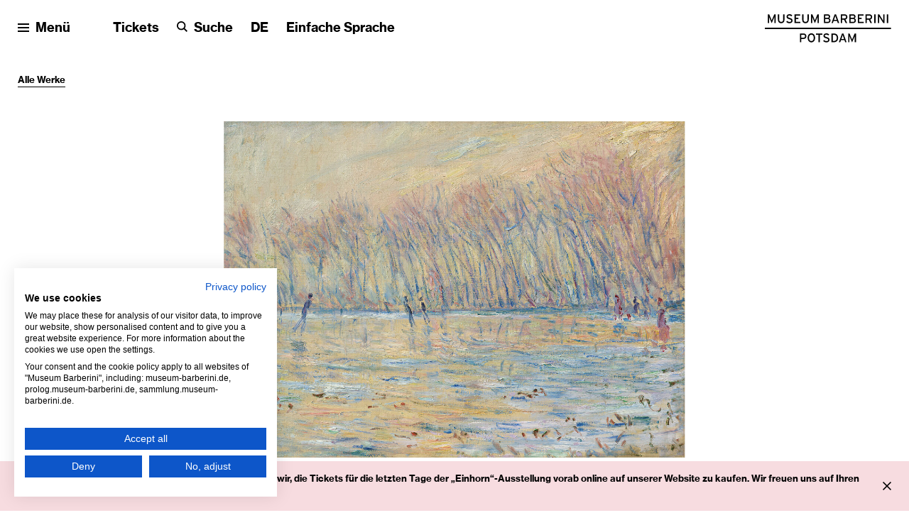

--- FILE ---
content_type: text/html; charset=utf-8
request_url: https://sammlung.museum-barberini.de/de/MB-Mon-29_claude-monet-schlittschuhlaeufer-in-giverny
body_size: 8485
content:
<!DOCTYPE html>
<html xmlns="http://www.w3.org/1999/xhtml"  xml:lang="de" lang="de" >

<head>
		<meta http-equiv="Content-Type" content="text/html;charset=utf-8" />
	<meta http-equiv="X-UA-Compatible" content="IE=edge" />
	<meta name="viewport" content="width=device-width, initial-scale=1" />

	
		<title>Museum Barberini | Claude Monet: Schlittschuhläufer in Giverny</title>
	<meta name="Description" content="Die Sammlung Hasso Plattner umfasst über 100 Werke von Malern des Impressionismus und Nachimpressionismus, darunter 34 Gemälde von Claude Monet." />
	<meta name="DC.DESCRIPTION" content="Die Sammlung Hasso Plattner umfasst über 100 Werke von Malern des Impressionismus und Nachimpressionismus, darunter 34 Gemälde von Claude Monet." />

	<link rel="stylesheet" type="text/css" media="all" href="https://www.museum-barberini.de/styles/cblightbox.css" />
	<link rel="stylesheet" type="text/css" media="all" href="https://www.museum-barberini.de/styles/cocoen.min.css" />
	<link rel="stylesheet" type="text/css" media="all" href="https://www.museum-barberini.de/styles/cbplayer.css?v=" />
	<link rel="stylesheet" type="text/css" media="all" href="https://www.museum-barberini.de/styles/jquery.selectBoxIt.css" />
	<link rel="stylesheet" type="text/css" media="all"
		href="https://www.museum-barberini.de/styles/main.css?v=20251114154106" />
			<meta property="og:url" content="https://sammlung.museum-barberini.de/de/MB-Mon-29_claude-monet-schlittschuhlaeufer-in-giverny" />
		<meta property="og:type" content="article" />
		<meta property="og:title" content="Museum Barberini | Claude Monet: Schlittschuhläufer in Giverny" />
		<meta name="twitter:card" content="summary_large_image">
		<meta name="twitter:site" content="@MuseumBarberini">
		<meta name="twitter:title" content="Museum Barberini | Claude Monet: Schlittschuhläufer in Giverny" />
					<meta property="Description" content="Die Sammlung Hasso Plattner umfasst über 100 Werke von Malern des Impressionismus und Nachimpressionismus, darunter 34 Gemälde von Claude Monet." />
			<meta property="og:description" content="Die Sammlung Hasso Plattner umfasst über 100 Werke von Malern des Impressionismus und Nachimpressionismus, darunter 34 Gemälde von Claude Monet." />
			<meta name="twitter:description" content="Die Sammlung Hasso Plattner umfasst über 100 Werke von Malern des Impressionismus und Nachimpressionismus, darunter 34 Gemälde von Claude Monet." />
											<meta property="og:image"
					content="https://sammlung.museum-barberini.de/collection-images/MB-Mon-29_Monet_Schlittschuhlaeufer-in-Giverny_1.jpg?w=2000" />
				<meta name="twitter:image"
					content="https://sammlung.museum-barberini.de/collection-images/MB-Mon-29_Monet_Schlittschuhlaeufer-in-Giverny_1.jpg?w=2000" />
				<meta property="og:image:width" content="2000" />
				<meta property="og:image:height" content="1459" />
							<link rel="apple-touch-icon" sizes="180x180"
		href="https://sammlung.museum-barberini.de/apple-touch-icon.png">
	<link rel="icon" type="image/png" sizes="32x32"
		href="https://sammlung.museum-barberini.de/favicon-32x32.png">
	<link rel="icon" type="image/png" sizes="16x16"
		href="https://sammlung.museum-barberini.de/favicon-16x16.png">
	<link rel="manifest" href="https://sammlung.museum-barberini.de/site.webmanifest">
	<meta name="msapplication-TileColor" content="#ffffff">
	<meta name="theme-color" content="#ffffff">

	<script>
		document.cookie = 'resolution=' + Math.max(screen.width, screen.height) + ("devicePixelRatio" in window ? "," +
			devicePixelRatio : ",1") + '; path=/';
	</script>
	
		<script>
			(function(w,d,s,l,i){w[l]=w[l]||[];w[l].push({'gtm.start':
			new Date().getTime(), event: 'gtm.js'
			});
			var f = d.getElementsByTagName(s)[0],
				j = d.createElement(s),
				dl = l != 'dataLayer' ? '&l=' + l : '';
			j.async = true;
			j.src =
				'https://www.googletagmanager.com/gtm.js?id=' + i + dl;
			f.parentNode.insertBefore(j, f);
			})(window, document, 'script', 'dataLayer', 'GTM-5WHNPGQ');
		</script>
		<script>
			var _paq = window._paq = window._paq || [];
			_paq.push(['trackPageView']);
			_paq.push(['enableLinkTracking']);
			(function() {
				var u = "//stats.museum-barberini.de/";
				_paq.push(['setTrackerUrl', u + 'matomo.php']);
				_paq.push(['setSiteId', '2']);
				var d = document,
					g = d.createElement('script'),
					s = d.getElementsByTagName('script')[0];
				g.async = true;
				g.src = u + 'matomo.js';
				s.parentNode.insertBefore(g, s);
			})();
		</script>
	
	<!--
		Design by Stan Hema (https://www.stanhema.com/)
		Technical realization by Systemantics (https://www.systemantics.net/)
	-->
</head>

<body>
			<script src="https://consent.cookiefirst.com/sites/sammlung.museum-barberini.de-d5791c7f-1899-488d-ba5b-cad113a12523/consent.js"></script>
		<noscript><iframe src="https://www.googletagmanager.com/ns.html?id=GTM-5WHNPGQ" height="0" width="0"
			style="display:none;visibility:hidden"></iframe></noscript>

	<div class="skip-links">
		<a href="#target_content" class="skip-link" title="skip links">
			Zum Seiteninhalt springen
		</a>
		<a href="#target_footer" class="skip-link" title="skip links">
			Zum Footer springen
		</a>
	</div>

			<div class="infobadge" role="status" aria-live="polite">
			<div class="infobadge__text fx--links-hover-hide">
				<p>Liebe Gäste, aufgrund der starken Nachfrage empfehlen wir, die Tickets für die letzten Tage der „Einhorn“-Ausstellung&nbsp;vorab online auf unserer Website zu kaufen. Wir freuen uns auf Ihren Besuch!&nbsp;</p>

			</div>

			<button class="infobadge__close js-infobadge__close" aria-label="Info schließen"></button>
		</div>
	
			<header class="header" aria-label="Seitenanfang">

    <div class="header__bottom">
        <div class="header__bottom-content">
            <div class="header__logo">
                <a href="https://www.museum-barberini.de/de/">
                    <img src="https://www.museum-barberini.de/elements/icon_logo.svg" alt="zurück zur Startseite"
                        class="header__logo-desktop">
                    <img src="https://www.museum-barberini.de/elements/icon_logo_mobile.svg" alt="zurück zur Startseite"
                        class="header__logo-mobile">
                </a>
            </div>

            <ul class="header__bottom-items">
                <li class="header__bottom-item header__bottom-item--menu">
                    <button class="header__bottom-item-menu js-menu-open" aria-label="Menü öffnen">
                        <span class="icon icon--menu" aria-hidden="true">
                            
<svg version="1.1" id="id-696f77036f49a" xmlns="http://www.w3.org/2000/svg" xmlns:xlink="http://www.w3.org/1999/xlink" x="0px" y="0px"
	 viewBox="0 0 32 32" style="enable-background:new 0 0 32 32;" xml:space="preserve">
<g id="id-696f77036f49e" transform="translate(30.000000, 33.000000)">
	<g id="id-696f77036f49f">
		<rect x="-30" y="-33" width="32" height="4"https://www.museum-barberini.de/>
	</g>
	<g id="id-696f77036f4a1">
		<rect x="-30" y="-13" width="32" height="4"https://www.museum-barberini.de/>
	</g>
	<g id="id-696f77036f4a2">
		<rect x="-30" y="-23" width="32" height="4"https://www.museum-barberini.de/>
	</g>
</g>
</svg>

                        </span>

                        <span class="js-menu-open">Menü</span>
                    </button>
                </li>

                <li class="header__bottom-item header__bottom-item--hover fx--hide-mobile">
                    <a href="https://shop.museum-barberini.de/#/tickets?lang=de">Tickets</a>
                </li>

                <li class="header__bottom-item fx--hide-mobile">
                    <button class="header__bottom-item-search js-search-open" aria-label="Suche">
                        <span class="icon icon--search" aria-hidden="true">
                            
<svg width="32px" height="32px" viewBox="0 0 32 32" version="1.1" xmlns="http://www.w3.org/2000/svg" xmlns:xlink="http://www.w3.org/1999/xlink">
    <title>05_Search_32</title>
    <g id="id-696f77036f4e9" stroke="none" stroke-width="1" fill="none" fill-rule="evenodd">
        <g id="id-696f77036f4eb" fill="#000000">
            <path d="M13.2098838,0 C20.5055139,0 26.4197676,5.9142537 26.4197676,13.2098838 C26.4197676,16.1764463 25.4299699,18.9052309 23.7787344,21.1103379 L23.7787344,21.1103379 L32,29.3316035 L29.3316035,32 L21.1103379,23.7787344 C18.9052309,25.4299699 16.1764463,26.4197676 13.2098838,26.4197676 C5.9142537,26.4197676 0,20.5055139 0,13.2098838 C0,5.9142537 5.9142537,0 13.2098838,0 Z M13.2098838,3.77425252 C8.00707672,3.77425252 3.77425252,8.00707672 3.77425252,13.2098838 C3.77425252,18.4126909 8.00707672,22.6455151 13.2098838,22.6455151 C18.4126909,22.6455151 22.6455151,18.4126909 22.6455151,13.2098838 C22.6455151,8.00707672 18.4126909,3.77425252 13.2098838,3.77425252 Z" id="id-696f77036f50c"></path>
        </g>
    </g>
</svg>
                        </span>

                        <span aria-label="Suche öffnen"
                            role="button">Suche</span>
                    </button>
                </li>

                                <li
                    class="header__bottom-item  header__top-right-item  fx--hide-mobile">
                    <button class="header__bottom-item-lang js-lang-open" aria-label="Sprache ändern">
                        <span class="current-lang">
                            <span aria-hidden="true">DE</span>
                        </span>
                    </button>
                </li>
                                    <li
                        class="header__bottom-item header__bottom-item--hover header__top-right-item fx--hide-tablet">
                        <a href="https://www.museum-barberini.de/de/1356/einfache-sprache" >Einfache Sprache</a>
                    </li>
                            </ul>

            <div class="header__opening">
                <a href="https://www.museum-barberini.de/de/besuch/" tabindex="-1"> Mittwoch ab 10 Uhr</a>
            </div>
        </div>
    </div>
</header>

<div class="overlayer overlayer--menu">

    <nav class="overlayer__wrap" aria-label="Seitenmenü">
        <div class="overlayer__topmenu">
            <div class="overlayer__topmenu-item overlayer__topmenu-item-menu">
                <button class="overlayer__topmenu-close js-menu-close" aria-label="Menu schließen">
                    <span class="icon icon--close" aria-hidden="true">
                        
<svg width="32px" height="32px" viewBox="0 0 32 32" version="1.1" xmlns="http://www.w3.org/2000/svg" xmlns:xlink="http://www.w3.org/1999/xlink">
    <title>07_Close_32</title>
    <g id="id-696f77036fc6f" stroke="none" stroke-width="1" fill="none" fill-rule="evenodd">
        <g id="id-696f77036fc72" fill="#000000" fill-rule="nonzero">
            <polygon id="id-696f77036fc74" points="32 2.9 29.1 0 16 13.1 2.9 0 0 2.9 13.1 16 0 29.1 2.9 32 16 18.9 29.1 32 32 29.1 18.9 16"></polygon>
        </g>
    </g>
</svg>
                    </span>
                    <span aria-hidden="true">Schließen</span>
                </button>
            </div>

            <div class="overlayer__topmenu-group">
                <div class="overlayer__topmenu-item overlayer__topmenu-item--hover fx--hide-mobile">
                    <a href="https://shop.museum-barberini.de/#/tickets?lang=de"
                        class="js-tabindex-menu">Tickets</a>
                </div>

                <div class="overlayer__topmenu-item fx--show-mobile">
                    <button class="header__bottom-item-search js-search-open" aria-label="Suche">
                        <span class="icon icon--search" aria-hidden="true">
                            
<svg width="32px" height="32px" viewBox="0 0 32 32" version="1.1" xmlns="http://www.w3.org/2000/svg" xmlns:xlink="http://www.w3.org/1999/xlink">
    <title>05_Search_32</title>
    <g id="id-696f77036fcbe" stroke="none" stroke-width="1" fill="none" fill-rule="evenodd">
        <g id="id-696f77036fcc0" fill="#000000">
            <path d="M13.2098838,0 C20.5055139,0 26.4197676,5.9142537 26.4197676,13.2098838 C26.4197676,16.1764463 25.4299699,18.9052309 23.7787344,21.1103379 L23.7787344,21.1103379 L32,29.3316035 L29.3316035,32 L21.1103379,23.7787344 C18.9052309,25.4299699 16.1764463,26.4197676 13.2098838,26.4197676 C5.9142537,26.4197676 0,20.5055139 0,13.2098838 C0,5.9142537 5.9142537,0 13.2098838,0 Z M13.2098838,3.77425252 C8.00707672,3.77425252 3.77425252,8.00707672 3.77425252,13.2098838 C3.77425252,18.4126909 8.00707672,22.6455151 13.2098838,22.6455151 C18.4126909,22.6455151 22.6455151,18.4126909 22.6455151,13.2098838 C22.6455151,8.00707672 18.4126909,3.77425252 13.2098838,3.77425252 Z" id="id-696f77036fcc2"></path>
        </g>
    </g>
</svg>
                        </span>

                        <span aria-hidden="true">Suche</span>
                    </button>
                </div>

                <div class="overlayer__topmenu-item  fx--show-mobile">
                    <button class="overlayer__topmenu-item--lang js-lang-open" aria-label="Sprache ändern">
                        <span>DE</span>
                    </button>
                </div>
            </div>

            <div class="overlayer__topmenu-item overlayer__topmenu-item--opening fx--hide-mobile">
                <a href="https://www.museum-barberini.de/de/besuch/"> Mittwoch ab 10 Uhr</a>
            </div>
        </div>


        <div class="overlayer__inner-wrap">
            <div class="overlayer__inner-scroll-container">
                <div class="overlayer__inner">
                    <div class="overlayer__menu fx--grid">
                        <div class="overlayer__menu-column">
                            <div class="overlayer__menu-el">
                                <span
                                    class="overlayer__menu-item--desktop overlayer__menu-item  js-tab-menu-item">Besuch</span>

                                <button
                                    class="overlayer__menu-item--mobile overlayer__menu-item js-tablet-toggle-submenu js-tab-menu-item"
                                    data-menu="besuch" aria-expanded="false">Besuch</button>

                                <ul class="overlayer__submenu" role="menu" data-submenu="besuch"
                                    >
                                                                            <li class="overlayer__submenu-el" role="menuitem">
                                            <a href="https://www.museum-barberini.de/de/besuch/692/besuch-planen" class="overlayer__submenu-item">Besuch planen</a>
                                        </li>
                                                                                                                <li class="overlayer__submenu-el" role="menuitem">
                                            <a href="https://www.museum-barberini.de/de/besuch/3908/gruppen" class="overlayer__submenu-item">Gruppen</a>
                                        </li>
                                                                            <li class="overlayer__submenu-el" role="menuitem">
                                            <a href="https://www.museum-barberini.de/de/besuch/688/kinder-und-jugendliche" class="overlayer__submenu-item">Kinder und Jugendliche</a>
                                        </li>
                                                                            <li class="overlayer__submenu-el" role="menuitem">
                                            <a href="https://www.museum-barberini.de/de/besuch/689/barrierefreiheit" class="overlayer__submenu-item">Barrierefreiheit</a>
                                        </li>
                                                                            <li class="overlayer__submenu-el" role="menuitem">
                                            <a href="https://www.museum-barberini.de/de/besuch/690/kindergaerten-und-schulen" class="overlayer__submenu-item">Kindergärten und Schulen</a>
                                        </li>
                                                                            <li class="overlayer__submenu-el" role="menuitem">
                                            <a href="https://www.museum-barberini.de/de/besuch/691/studium-und-wissenschaft" class="overlayer__submenu-item">Studium und Wissenschaft</a>
                                        </li>
                                                                            <li class="overlayer__submenu-el" role="menuitem">
                                            <a href="https://www.museum-barberini.de/de/besuch/687/barberini-friends" class="overlayer__submenu-item">Barberini Friends</a>
                                        </li>
                                                                    </ul>
                            </div>
                        </div>

                        <div class="overlayer__menu-column">
                            <div class="overlayer__menu-el">
                                <span
                                    class="overlayer__menu-item--desktop overlayer__menu-item  js-tab-menu-item">Programm</span>

                                <button
                                    class="overlayer__menu-item--mobile overlayer__menu-item js-tablet-toggle-submenu js-tab-menu-item"
                                    data-menu="programm" aria-expanded="false">Programm</button>

                                <ul class="overlayer__submenu" role="menu" data-submenu="programm"
                                    >
                                    <li class="overlayer__submenu-el" role="menuitem">
                                        <a href="https://www.museum-barberini.de/de/ausstellungen/" class="overlayer__submenu-item">Ausstellungen und Sammlung</a>
                                    </li>
                                                                        <li class="overlayer__submenu-el" role="menuitem">
                                        <a href="https://www.museum-barberini.de/de/bildung/" class="overlayer__submenu-item">Bildung und Inspiration</a>
                                    </li>
                                    
                                    <li class="overlayer__submenu-el" role="menuitem">
                                        <a href="https://www.museum-barberini.de/de/kalender/angebote/"
                                            class="overlayer__submenu-item" tabindex="1"
                                            role="listitem">Angebote und Kalender</a>
                                    </li>
                                                                        <li class="overlayer__submenu-el" role="menuitem">
                                        <a href="https://www.museum-barberini.de/de/mediathek/" class="overlayer__submenu-item">Mediathek</a>
                                    </li>
                                                                    </ul>
                            </div>
                        </div>

                        <div class="overlayer__menu-column overlayer__menu-column--with-additional-pages">
                            <div class="overlayer__menu-el">
                                <span
                                    class="overlayer__menu-item--desktop overlayer__menu-item  js-tab-menu-item">Museum</span>
                                
                                <button
                                    class="overlayer__menu-item--mobile overlayer__menu-item js-tablet-toggle-submenu js-tab-menu-item"
                                    data-menu="museum" aria-expanded="false">Museum</button>
                                    
                                <ul class="overlayer__submenu" role="menu" data-submenu="museum"
                                    >
                                                                            <li class="overlayer__submenu-el" role="menuitem">
                                            <a href="https://www.museum-barberini.de/de/museum/695/ueber-das-museum"
                                                class="overlayer__submenu-item">Über das Museum</a>
                                        </li>
                                                                            <li class="overlayer__submenu-el" role="menuitem">
                                            <a href="https://www.museum-barberini.de/de/museum/1257/stifter-und-stiftung"
                                                class="overlayer__submenu-item">Stifter und Stiftung</a>
                                        </li>
                                                                            <li class="overlayer__submenu-el" role="menuitem">
                                            <a href="https://www.museum-barberini.de/de/museum/1278/forschung-und-publikationen"
                                                class="overlayer__submenu-item">Forschung und Publikationen</a>
                                        </li>
                                                                            <li class="overlayer__submenu-el" role="menuitem">
                                            <a href="https://www.museum-barberini.de/de/museum/1298/nachbarschaft-und-umgebung"
                                                class="overlayer__submenu-item">Nachbarschaft und Umgebung</a>
                                        </li>
                                                                            <li class="overlayer__submenu-el" role="menuitem">
                                            <a href="https://www.museum-barberini.de/de/museum/1338/kontakt"
                                                class="overlayer__submenu-item">Kontakt</a>
                                        </li>
                                                                    </ul>
                            </div>

                            <ul
                                class="overlayer__submenu overlayer__submenu--additionalpages overlayer__submenu--smaller-on-mobile" role="menu">
                                <li class="overlayer__submenu-el" role="menuitem">
                                    <a href="https://www.museum-barberini.de/de/kontakt"
                                    class="js-tab-menu-item">Kontakt</a>
                                </li>
                                <li class="overlayer__submenu-el" role="menuitem">
                                    <a href="https://www.museum-barberini.de/de/presse" class="js-tab-menu-item">Presse</a>
                                </li>
                                <li class="overlayer__submenu-el" role="menuitem">
                                    <a href="https://barberini-shop.de/de"
                                        class="js-tab-menu-item">Shop</a>
                                </li>
                                                                    <li class="overlayer__submenu-el fx--show-mobile" role="menuitem">
                                        <a href="https://www.museum-barberini.de/de/1356/einfache-sprache" class="overlayer__submenu-item">Einfache Sprache</a>
                                    </li>
                                                            </ul>
                        </div>
                        <div class="overlayer__tablet-additional-pages-wrap fx--show-tabletmenu">
                            <ul class="overlayer__tablet-additional-pages" role="menu">
                                <li class="overlayer__submenu-el" role="menuitem">
                                    <a href="https://www.museum-barberini.de/de/kontakt"
                                        class="js-tab-menu-item">Kontakt</a>
                                </li>
                                <li class="overlayer__submenu-el" role="menuitem">
                                    <a href="https://www.museum-barberini.de/de/presse" class="js-tab-menu-item">Presse</a>
                                </li>
                                <li class="overlayer__submenu-el fx--show-mobile" role="menuitem">
                                    <a
                                        href="https://shop.museum-barberini.de/#/tickets?lang=de">Tickets</a>
                                </li>
                                <li class="overlayer__submenu-el" role="menuitem">
                                    <a href="https://barberini-shop.de/de"
                                        class="js-tab-menu-item">Shop</a>
                                </li>
                                                                    <li class="overlayer__submenu-el" role="menuitem">
                                        <a href="https://www.museum-barberini.de/de/1356/einfache-sprache" class="overlayer__submenu-item">Einfache Sprache</a>
                                    </li>
                                                            </ul>
                        </div>
                    </div>
                </div>

                <div class="overlayer__collection clickable-block"
                    data-href="https://sammlung.museum-barberini.de/de/">
                    <div class="overlayer__collection-bg"></div>
                                                                    <div class="overlayer__collection-bg-image"
                            style="background-image: url('/images/mb_sig_03_signac_der_hafen_bei_sonnenuntergang_opus_236_1.jpg?w=2000')"></div>
                                        <div class="overlayer__collection-item-wrap">
                        <div class="overlayer__collection-item">
                            <a href="https://sammlung.museum-barberini.de/de/"
                                class=" overlayer__menu-item--selected js-tab-menu-item"
                                data-menu="sammlung" data-bg="second" role="button"><span
                                    class="fx--hide-tablet">Sammlung entdecken</span><span
                                    class="fx--show-tablet">Sammlung</span><span
                                    class="overlayer__collection-arrow"></span></a>
                        </div>
                    </div>
                </div>
            </div>

        </div>
    </nav></div>
<div class="overlayer overlayer--search">
    <div class="overlayer__wrap">
        <div class="overlayer__topmenu">
            <div class="overlayer__topmenu-item overlayer__topmenu-item-menu">
                <button class="overlayer__topmenu-close js-search-close" aria-label="Suche schließen">
                    <span class="icon icon--close" aria-hidden="true">
                        
<svg width="32px" height="32px" viewBox="0 0 32 32" version="1.1" xmlns="http://www.w3.org/2000/svg" xmlns:xlink="http://www.w3.org/1999/xlink">
    <title>07_Close_32</title>
    <g id="id-696f770370411" stroke="none" stroke-width="1" fill="none" fill-rule="evenodd">
        <g id="id-696f770370413" fill="#000000" fill-rule="nonzero">
            <polygon id="id-696f770370415" points="32 2.9 29.1 0 16 13.1 2.9 0 0 2.9 13.1 16 0 29.1 2.9 32 16 18.9 29.1 32 32 29.1 18.9 16"></polygon>
        </g>
    </g>
</svg>
                    </span>

                    <span aria-hidden="true">Schließen</span>
                </button>
            </div>
        </div>

        <div class="overlayer__inner-wrap">
            <div class="overlayer__inner-scroll-container">
                <div class="overlayer__inner fx--grid">
                    <div class="overlayer__inner-search-title">
                        Wonach suchen Sie?
                    </div>

                    <form action="https://www.museum-barberini.de/de/suche" method="get" class="overlayer-search">
   <input type="text" name="q" class="overlayer-search__input" placeholder="Suchbegriff hier eingeben" aria-label="Suchbegriff hier eingeben">
   <button type="submit" class="overlayer-search__button" aria-label="Suchen"></button>
</form>                </div>            </div>
        </div>
    </div></div>
<div class="overlayer overlayer--lang">
    <div class="overlayer__wrap">
        <div class="overlayer__topmenu">
            <div class="overlayer__topmenu-item overlayer__topmenu-item-menu">
                <button class="overlayer__topmenu-close js-lang-close" aria-label="Sprachauswahl schließen">
                    <span class="icon icon--close" aria-hidden="true">
                        
<svg width="32px" height="32px" viewBox="0 0 32 32" version="1.1" xmlns="http://www.w3.org/2000/svg" xmlns:xlink="http://www.w3.org/1999/xlink">
    <title>07_Close_32</title>
    <g id="id-696f77037051d" stroke="none" stroke-width="1" fill="none" fill-rule="evenodd">
        <g id="id-696f77037051f" fill="#000000" fill-rule="nonzero">
            <polygon id="id-696f770370520" points="32 2.9 29.1 0 16 13.1 2.9 0 0 2.9 13.1 16 0 29.1 2.9 32 16 18.9 29.1 32 32 29.1 18.9 16"></polygon>
        </g>
    </g>
</svg>
                    </span>

                    <span aria-hidden="true">Schließen</span>
                </button>
            </div>
        </div>

        <div class="overlayer__inner-wrap">
            <div class="overlayer__inner-scroll-container">
                <div class="overlayer__inner fx--grid">
                    <div class="overlayer__lang-column overlayer__lang-column--small">
                                                                                                    <ul class="overlayer__lang-items">
                                                            <li class="overlayer__lang-item overlayer__lang-item--selected">
                                                                            <span>Deutsch</span>
                                                                    </li>
                                <li class="overlayer__lang-item">
                                                                            <a class="no-transition overlayer__lang-item-link"
                                            href="https://sammlung.museum-barberini.de/en/MB-Mon-29_claude-monet-schlittschuhlaeufer-in-giverny">English</a>
                                                                    </li>
                                                    </ul>
                    </div>
                    <div class="overlayer__lang-column overlayer__lang-column--wide">
                                                    <ul class="overlayer__lang-items">
                                                                    <li
                                        class="overlayer__lang-item">
                                        <a class="overlayer__lang-item-link" href="https://www.museum-barberini.de/de/12765/francais">Français</a>
                                    </li>
                                                                    <li
                                        class="overlayer__lang-item">
                                        <a class="overlayer__lang-item-link" href="https://www.museum-barberini.de/de/15602/italiano">Italiano</a>
                                    </li>
                                                            </ul>
                                            </div>
                </div>            </div>
        </div>
    </div></div>			
	

    <main class="main" id="target_content" aria-label="Seiteninhalt">

        <div class="block block--columntext" style="padding-bottom:0">
            <div class="block__lr-space js-scroll-fade fx--grid">
                <div class="columntext__note columntext__note--small fx--format-text fx--links-hover-hide">
                    <p>
                        <a href="https://sammlung.museum-barberini.de/de/">Alle Werke</a>
                    </p>
                </div>
            </div>
        </div>

                    <div class="block block--workslider">
                <div class="block__content js-scroll-fade">

                    <div class="workslider">

                        <div class="workslider__carousel js-work-carousel">
                                                            <div class="workslider__carousel-cell" data-lightbox="true"
                                    data-image="https://www.museum-barberini.de/collection-images/MB-Mon-29_Monet_Schlittschuhlaeufer-in-Giverny_1.jpg?w=2500"
                                    data-preview="https://www.museum-barberini.de/collection-images/MB-Mon-29_Monet_Schlittschuhlaeufer-in-Giverny_1.jpg?w=300">

                                    <div class="workslider__carousel-image" data-ratio="1.3699074074074">
                                        <img class="js-lazyload lazyimage" data-src="https://www.museum-barberini.de/collection-images/MB-Mon-29_Monet_Schlittschuhlaeufer-in-Giverny_1.jpg?w=1600" data-srcset="https://www.museum-barberini.de/collection-images/MB-Mon-29_Monet_Schlittschuhlaeufer-in-Giverny_1.jpg?w=100 100w,/collection-images/MB-Mon-29_Monet_Schlittschuhlaeufer-in-Giverny_1.jpg?w=200 200w,/collection-images/MB-Mon-29_Monet_Schlittschuhlaeufer-in-Giverny_1.jpg?w=300 300w,/collection-images/MB-Mon-29_Monet_Schlittschuhlaeufer-in-Giverny_1.jpg?w=400 400w,/collection-images/MB-Mon-29_Monet_Schlittschuhlaeufer-in-Giverny_1.jpg?w=500 500w,/collection-images/MB-Mon-29_Monet_Schlittschuhlaeufer-in-Giverny_1.jpg?w=640 640w,/collection-images/MB-Mon-29_Monet_Schlittschuhlaeufer-in-Giverny_1.jpg?w=750 750w,/collection-images/MB-Mon-29_Monet_Schlittschuhlaeufer-in-Giverny_1.jpg?w=828 828w,/collection-images/MB-Mon-29_Monet_Schlittschuhlaeufer-in-Giverny_1.jpg?w=1024 1024w,/collection-images/MB-Mon-29_Monet_Schlittschuhlaeufer-in-Giverny_1.jpg?w=1125 1125w,/collection-images/MB-Mon-29_Monet_Schlittschuhlaeufer-in-Giverny_1.jpg?w=1242 1242w,/collection-images/MB-Mon-29_Monet_Schlittschuhlaeufer-in-Giverny_1.jpg?w=1280 1280w,/collection-images/MB-Mon-29_Monet_Schlittschuhlaeufer-in-Giverny_1.jpg?w=1400 1400w,/collection-images/MB-Mon-29_Monet_Schlittschuhlaeufer-in-Giverny_1.jpg?w=1500 1500w,/collection-images/MB-Mon-29_Monet_Schlittschuhlaeufer-in-Giverny_1.jpg?w=1600 1600w,/collection-images/MB-Mon-29_Monet_Schlittschuhlaeufer-in-Giverny_1.jpg?w=1700 1700w,/collection-images/MB-Mon-29_Monet_Schlittschuhlaeufer-in-Giverny_1.jpg?w=1800 1800w,/collection-images/MB-Mon-29_Monet_Schlittschuhlaeufer-in-Giverny_1.jpg?w=1920 1920w" data-sizes="auto" alt="" src="[data-uri]">

                                        <span class="workslider__carousel-copyright">
                                            Claude Monet, Schlittschuhläufer in Giverny,
                                                1899,
                                                Sammlung Hasso Plattner, Museum Barberini, Potsdam                                            </span>
                                        </div>

                                    </div>
                                                                <div class="workslider__carousel-cell" data-lightbox=""
                                    data-image="https://www.museum-barberini.de/collection-images/MB-Mon-29_Monet_Schlittschuhlaeufer-in-Giverny_2.jpg?w=2500"
                                    data-preview="https://www.museum-barberini.de/collection-images/MB-Mon-29_Monet_Schlittschuhlaeufer-in-Giverny_2.jpg?w=300">

                                    <div class="workslider__carousel-image" data-ratio="1.2491309385863">
                                        <img class="js-lazyload lazyimage" data-src="https://www.museum-barberini.de/collection-images/MB-Mon-29_Monet_Schlittschuhlaeufer-in-Giverny_2.jpg?w=1600" data-srcset="https://www.museum-barberini.de/collection-images/MB-Mon-29_Monet_Schlittschuhlaeufer-in-Giverny_2.jpg?w=100 100w,/collection-images/MB-Mon-29_Monet_Schlittschuhlaeufer-in-Giverny_2.jpg?w=200 200w,/collection-images/MB-Mon-29_Monet_Schlittschuhlaeufer-in-Giverny_2.jpg?w=300 300w,/collection-images/MB-Mon-29_Monet_Schlittschuhlaeufer-in-Giverny_2.jpg?w=400 400w,/collection-images/MB-Mon-29_Monet_Schlittschuhlaeufer-in-Giverny_2.jpg?w=500 500w,/collection-images/MB-Mon-29_Monet_Schlittschuhlaeufer-in-Giverny_2.jpg?w=640 640w,/collection-images/MB-Mon-29_Monet_Schlittschuhlaeufer-in-Giverny_2.jpg?w=750 750w,/collection-images/MB-Mon-29_Monet_Schlittschuhlaeufer-in-Giverny_2.jpg?w=828 828w,/collection-images/MB-Mon-29_Monet_Schlittschuhlaeufer-in-Giverny_2.jpg?w=1024 1024w,/collection-images/MB-Mon-29_Monet_Schlittschuhlaeufer-in-Giverny_2.jpg?w=1125 1125w,/collection-images/MB-Mon-29_Monet_Schlittschuhlaeufer-in-Giverny_2.jpg?w=1242 1242w,/collection-images/MB-Mon-29_Monet_Schlittschuhlaeufer-in-Giverny_2.jpg?w=1280 1280w,/collection-images/MB-Mon-29_Monet_Schlittschuhlaeufer-in-Giverny_2.jpg?w=1400 1400w,/collection-images/MB-Mon-29_Monet_Schlittschuhlaeufer-in-Giverny_2.jpg?w=1500 1500w,/collection-images/MB-Mon-29_Monet_Schlittschuhlaeufer-in-Giverny_2.jpg?w=1600 1600w,/collection-images/MB-Mon-29_Monet_Schlittschuhlaeufer-in-Giverny_2.jpg?w=1700 1700w,/collection-images/MB-Mon-29_Monet_Schlittschuhlaeufer-in-Giverny_2.jpg?w=1800 1800w,/collection-images/MB-Mon-29_Monet_Schlittschuhlaeufer-in-Giverny_2.jpg?w=1920 1920w" data-sizes="auto" alt="" src="[data-uri]">

                                        <span class="workslider__carousel-copyright">
                                            Claude Monet, Schlittschuhläufer in Giverny,
                                                1899,
                                                Sammlung Hasso Plattner, Museum Barberini, Potsdam                                            </span>
                                        </div>

                                    </div>
                                                            </div>

                            <div class="workslider__control">

                                <div class="workslider__control-info">
                                    <span class="workslider__control-info-copyright js-copyright-hover" tabindex="0" aria-label="">©</span>
                                </div>

                                <div class="workslider__control-right workslider__control-right--work">
                                    <div class="workslider__control-counter">
                                        <span class="workslider__control-counter-current">1</span>
                                        <span class="workslider__control-counter-delimiter">&#8201;/&#8201;</span>
                                        <span class="workslider__control-counter-total">2</span>
                                    </div>

                                    <div class="workslider__control-arrows">
                                        <span class="workslider__control-arrow workslider__control-arrow--prev js-workslider-prev"
                                            tabindex="0" aria-label="Vorheriger slide"></span>
                                        <span class="workslider__control-arrow workslider__control-arrow--next js-workslider-next"
                                            tabindex="0" aria-label="Nächster slide"></span>
                                    </div>

                                    <a href=""
                                        class="js-lightbox workslider__control-lightbox workslider__control-lightbox--visibile"
                                        tabindex="-1" aria-hidden="true"></a>
                                </div>

                            </div>
                        </div>
                    </div>
                </div>
            
            <div class="block block--title block--title-medium">
                <div class="block__content js-scroll-fade">
                    <h1 class="block__title">
                        Claude Monet
                    </h1>
                </div>
            </div>

            <div class="block block--columntext block--workdetails">
                <div class="block__content js-scroll-fade fx--grid">
                    <div class="columntext__note columntext__note--small fx--format-text fx--links-hover-gray fx--hide-mobile">
                        <p>
                            					<a href="https://sammlung.museum-barberini.de/de/?ov=1">Aktuell ausgestellt</a><br>
                                                                                        <a
                                    href="https://sammlung.museum-barberini.de/de/?a%5B%5D=monet-claude#works">39 weitere Werke von Monet</a><br><br>
                                                                                    <span class="mock-link js-copy-link" data-default="Link kopieren"
                                data-copy="Link wurde kopiert">Link kopieren</span>
                        </p>

                                                    <div class="buttons">
                                                                    <a href="https://sammlung.museum-barberini.de/de/?t%5B%5D=gemlde#works" class="button button--tag">Gemälde</a>
                                                                                                    <a href="https://sammlung.museum-barberini.de/de/?s%5B%5D=impressionismus#works" class="button button--tag">Impressionismus</a>
                                                                                                    <a href="https://sammlung.museum-barberini.de/de/?p%5B%5D=giverny#works" class="button button--tag">Giverny</a>
                                
                                                                    <a href="https://sammlung.museum-barberini.de/de/?k=Landschaft"
                                        class="button button--tag">Landschaft</a>
                                                                    <a href="https://sammlung.museum-barberini.de/de/?k=Winter"
                                        class="button button--tag">Winter</a>
                                                            </div>
                                            </div>

                    <div class="columntext__text columntext__text--normal fx--format-text fx--links-hover-hide">

                        <h4>Schlittschuhläufer in Giverny, 1899</h4>

                        <p class="fx--show-mobile">
                            					<a href="https://sammlung.museum-barberini.de/de/?ov=1">Aktuell ausgestellt</a><br>
                                                                                        <a
                                    href="https://sammlung.museum-barberini.de/de/?a%5B%5D=monet-claude#works">39 weitere Werke von Monet</a><br><br>
                                                                                    <span class="mock-link js-copy-link" data-default="Link kopieren"
                                data-copy="Link wurde kopiert">Link kopieren</span>
                        </p>

                                                    <div class="buttons fx--show-mobile">
                                                                    <a href="https://sammlung.museum-barberini.de/de/?t%5B%5D=gemlde#works" class="button button--tag">Gemälde</a>
                                                                                                    <a href="https://sammlung.museum-barberini.de/de/?s%5B%5D=impressionismus#works" class="button button--tag">Impressionismus</a>
                                                                                                    <a href="https://sammlung.museum-barberini.de/de/?p%5B%5D=giverny#works" class="button button--tag">Giverny</a>
                                
                                                                    <a href="https://sammlung.museum-barberini.de/de/?k=Landschaft"
                                        class="button button--tag">Landschaft</a>
                                                                    <a href="https://sammlung.museum-barberini.de/de/?k=Winter"
                                        class="button button--tag">Winter</a>
                                                            </div>
                        
                        <p><strong>Öl auf Leinwand, 60 x 80 cm<br>
                                                                    Gestempelt unten rechts (kaum sichtbar): Claude Monet<br>
                                                                                                Inv.-Nr. MB-Mon-29</strong></p>

                        <p>Das warme Orangegelb der untergehenden Sonne, durchsetzt mit rosa und blauen Akzenten, ist der bestimmende Farbton, mit dem Claude Monet die Komposition in fast abstrakter Manier gegliedert hat. Die Bewegung der Schlittschuhläufer und die Neigung der Pappeln geben dem Bild eine Dynamik, die der starren Kälte entgegensteht.</p>

                        
                                                    <details class="accordion">
                                <summary class="accordion__title accordion__title--large js-accordion-toggle">
                                    <span class="accordion__title-button">
                                        <span class="accordion__icon" aria-hidden="true">+</span>
                                        Ausstellungen
                                    </span>
                                </summary>

                                <div class="accordion__content">
                                                                            <p><em>Impressionismus.
Die Kunst der Landschaft</em>,
Museum Barberini, Potsdam, 21.1.&ndash;28.5.2017, Nr. 82</p>
                                                                            <p><em>Claude Monet: The Truth of Nature</em>, Denver Art Museum,
20.10.2019&ndash;2.2.2020</p>
                                                                            <p><em>Monet. Orte</em>, Museum Barberini, Potsdam, 22.2.&ndash;19.7.2020, Nr. 79</p>
                                                                            <p><em>Impressionismus. Die Sammlung Hasso Plattner</em>, Museum Barberini, Potsdam,
vom 5.9.2020 an</p>
                                                                            <p>En Jeu! Les artistes et le sport 1870&ndash;1930, Mus&eacute;e Marmottan Monet, Paris, 4.4.&ndash;1.9.2024, Nr. 34</p>
                                                                    </div>
                            </details>
                        
                                                    <details class="accordion">
                                <summary class="accordion__title accordion__title--large js-accordion-toggle">
                                    <span class="accordion__title-button">
                                        <span class="accordion__icon" aria-hidden="true">+</span>
                                        Provenienz
                                    </span>
                                </summary>

                                <div class="accordion__content">
                                    <p>o.D.,
Michel Monet, Giverny<br>
o.D., Otto Wertheimer, Paris<br>
o.D., M. Knoedler, New York<br>
o.D., Privatsammlung, USA<br>
o.D., Harry und Yvonne
Lenart, Los Angeles<br>
3.11.2010, Sotheby’s, New
York, Los 126, eingeliefert von o.g.<br>
Privatsammlung, erworben auf o.g.
Auktion<br>
Juli 2014, Kunsthandel</p>
                                </div>
                            </details>
                        
                                                    <details class="accordion">
                                <summary class="accordion__title accordion__title--large js-accordion-toggle">
                                    <span class="accordion__title-button">
                                        <span class="accordion__icon" aria-hidden="true">+</span>
                                        Literatur
                                    </span>
                                </summary>

                                <div class="accordion__content">
                                                                            <p>Daniel
Wildenstein: <em>Claude Monet. Biographie et catalogue raisonn&eacute;</em>, Bd. 4,
Lausanne 1985, Nr. 1619, S. 192, Abb. S. 192</p>
                                                                            <p>Daniel Wildenstein: <em>Monet. Catalogue Raisonn&eacute;. Werkverzeichnis</em>, Bd. 4,
K&ouml;ln 1996, Nr. 1619, S. 722, Abb. S. 722</p>
                                                                            <p><em>Impressionismus. Die Kunst der Landschaft</em>, Ausst.-Kat. Museum Barberini,
Potsdam 2017, Nr. 82, S. 201, Abb. S. 218</p>
                                                                            <p><em>Monet. Orte</em>, Ausst.-Kat. Museum Barberini, Potsdam 2020, Nr. 79, Abb. S.
190</p>
                                                                            <p><em>Impressionismus. Die Sammlung Hasso Plattner</em>, Ausst.-Kat. Museum
Barberini, Potsdam 2020, S. 206, 273, Abb. S. 214 f., 273</p>
                                                                            <p><em>En Jeu! Les artistes et le sport 1870&ndash;1930</em>, Ausst.-Kat. Mus&eacute;e Marmottan Monet, Paris 2024, Nr. 34, S. 69, 246, Abb. S. 67.</p>
                                                                    </div>
                            </details>
                        
                        

                                            </div>
                </div>
            </div>

            
            <div class="block block--border js-scroll-fade js-scroll-fade--faded" aria-hidden="true">
                <hr>
            </div>

            <div class="block block--text block--text-normal block--right">
                <div class="block__content js-scroll-fade fx--grid">
                    <div class="block__text fx--format-text">
                        <p><strong>Haben Sie Anregungen oder Fragen?</strong><br><a href="mailto:sammlung@museum-barberini.de">sammlung@museum-barberini.de</a>.</p>
                    </div>
                </div>
            </div>

            
        </main>

    

	<div class="js-transition-layer transition-layer" style="background-color: #ffffff"></div>

	

<footer class="footer" aria-label="Seitenende">
	<div class="footer__content" id="target_footer">
		<div class="footer__top">
			<div class="footer__top-columns">
				<div class="footer__top-column footer__top-column--wide">
											<p>Museum Barberini<br />
Alter Markt<br />
Humboldtstraße 5–6<br />
14467 Potsdam</p>

									</div>

				<div class="footer__top-column footer__top-column--narrow">
					<nav aria-label="Menü am Seitenende">
													<p><a href="https://www.museum-barberini.de/de/kontakt">Kontakt</a><br />
<a href="https://www.museum-barberini.de/de/presse">Presse</a><br />
<a href="https://www.museum-barberini.de/de/1504/vermietung">Vermietung</a><br />
<a href="https://shop.museum-barberini.de/#/tickets">Tickets</a><br />
<a href="https://barberini-shop.de/">Shop</a><br />
<a href="https://www.museum-barberini.de/de/4222">Jobs</a></p>

											</nav>
				</div>

				<div class="footer__top-column footer__top-column--narrow">
										<nav aria-label="Social Media Links am Seitenende">
													<ul>
																	<li><a href="https://www.instagram.com/museumbarberini/">Instagram</a></li>
																	<li><a href="https://www.facebook.com/museumbarberini/">Facebook</a></li>
																	<li><a href="https://www.youtube.com/channel/UCiPbe9KJaznRaxZUWLM0cEA?view_as=subscriber">YouTube</a></li>
																	<li><a href="https://www.tripadvisor.de/Attraction_Review-g187330-d11965690-Reviews-Museum_Barberini-Potsdam_Brandenburg.html">TripAdvisor</a></li>
																	<li><a href="https://artsandculture.google.com/partner/museum-barberini">Google Arts</a></li>
															</ul>
											</nav>
				</div>
			</div>

							<div class="footer__subscribe">
					<div class="footer__subscribe-text">
						Bleiben Sie auf dem Laufenden!<br>
													<a class="footer__subscribe-text-link" href="https://www.museum-barberini.de/de/newsletter_anmeldung/2759/newsletter">Newsletter abonnieren</a>
												<span class="footer__subscribe-arrow"></span>
					</div>
				</div>
			
		</div>

		<div class="footer__bottom">
			<nav aria-label="Service Links am Seitenende">
				<ul class="footer__bottom-links">
											<li class="footer__bottom-link">
															<a href="https://www.museum-barberini.de/de/700/impressum">Impressum</a>
													</li>
											<li class="footer__bottom-link">
															<a href="https://www.museum-barberini.de/de/1513/datenschutz">Datenschutz</a>
													</li>
											<li class="footer__bottom-link">
															<a href="https://www.museum-barberini.de/de/1528/agb">AGB</a>
													</li>
											<li class="footer__bottom-link">
															<a href="https://www.museum-barberini.de/de/1532/hausordnung">Hausordnung</a>
													</li>
											<li class="footer__bottom-link">
															<a href="https://www.museum-barberini.de/de/21133/barrierefreiheit">Barrierefreiheit</a>
													</li>
					
					<li class="footer__bottom-link">
						<a href="#" class="js-show-cookie-setting">Cookie-Einstellungen</a>
					</li>
				</ul>
			</nav>

			<div class="footer__bottom-copyright">
				Copyright © 2026 Museen der Hasso Plattner Foundation gGmbH, Museum Barberini
			</div>
		</div>
	</div>
</footer>
	<script>
		window.lazySizesConfig = {
			lazyClass: 'js-lazyload',
			minSize: 800,
		};
	</script>
	<script src="https://www.museum-barberini.de/scripts/lazysizes.min.js"></script>
	<script src="https://www.museum-barberini.de/scripts/jquery-3.3.1.min.js"></script>
	<script src="https://www.museum-barberini.de/scripts/fastclick.js"></script>
	<script src="https://www.museum-barberini.de/scripts/isotope.pkgd.min.js"></script>
	<script src="https://www.museum-barberini.de/scripts/cblightbox.js?v=20220603140834">
	</script>
	<script src="https://www.museum-barberini.de/scripts/flickity.pkgd.min.js?v=2"></script>
	<script src="https://www.museum-barberini.de/scripts/cocoen.modyfi.js"></script>
	<script src="https://www.museum-barberini.de/scripts/hls.min.js"></script>
	<script src="https://www.museum-barberini.de/scripts/cbplayer.js?v=20250901154112"></script>
	<script src="https://www.museum-barberini.de/scripts/jquery-ui-1.12.1.min.js"></script>
	<script src="https://www.museum-barberini.de/scripts/jquery.ui.touch-punch.min.js"></script>
	<script src="https://www.museum-barberini.de/scripts/jquery.cookie.min.js"></script>
	<script src="https://www.museum-barberini.de/scripts/jquery.selectBoxIt.min.js"></script>
	<script src="https://www.museum-barberini.de/scripts/jquery.form.min.js"></script>
	<script src="https://www.museum-barberini.de/scripts/main.js?v=20251118115546"></script>
	<script src="https://www.museum-barberini.de/scripts/clipboard.min.js"></script>
	<script src="https://hcaptcha.com/1/api.js?hl=de" async defer></script>
</body>

</html>

--- FILE ---
content_type: text/css
request_url: https://www.museum-barberini.de/styles/main.css?v=20251114154106
body_size: 30406
content:
html,body,div,span,applet,object,iframe,h1,h2,h3,h4,h5,h6,p,blockquote,pre,a,abbr,acronym,address,big,cite,code,del,dfn,em,img,ins,kbd,q,s,samp,small,strike,strong,sub,sup,tt,var,b,u,i,center,dl,dt,dd,ol,ul,li,fieldset,form,label,legend,table,caption,tbody,tfoot,thead,tr,th,td,article,aside,canvas,details,embed,figure,figcaption,footer,header,hgroup,menu,nav,output,ruby,section,summary,time,mark,audio,video{margin:0;padding:0;border:0;font-size:100%;font:inherit;vertical-align:baseline}article,aside,details,figcaption,figure,footer,header,hgroup,menu,nav,section{display:block}body{line-height:1}ol,ul{list-style:none}blockquote,q{quotes:none}blockquote:before,blockquote:after,q:before,q:after{content:"";content:none}table{border-collapse:collapse;border-spacing:0}@font-face{font-family:"HaasGrotesk";src:url("../webfonts/NHaasGroteskTXStd-55Rg.woff2") format("woff2"),url("../webfonts/NHaasGroteskTXStd-55Rg.woff") format("woff");font-weight:normal;font-style:normal}@font-face{font-family:"HaasGrotesk";src:url("../webfonts/NHaasGroteskTXStd-56It.woff2") format("woff2"),url("../webfonts/NHaasGroteskTXStd-56It.woff") format("woff");font-weight:normal;font-style:italic}@font-face{font-family:"HaasGrotesk";src:url("../webfonts/NHaasGroteskTXStd-75Bd.woff2") format("woff2"),url("../webfonts/NHaasGroteskTXStd-75Bd.woff") format("woff");font-weight:bold;font-style:normal}@font-face{font-family:"HaasGrotesk";src:url("../webfonts/NHaasGroteskTXStd-76BdIt.woff2") format("woff2"),url("../webfonts/NHaasGroteskTXStd-76BdIt.woff") format("woff");font-weight:bold;font-style:italic}@font-face{font-family:"Lusitana";src:url("../webfonts/lusitana-v7-latin-regular.woff2") format("woff2"),url("../webfonts/lusitana-v7-latin-regular.woff") format("woff");font-weight:normal;font-style:normal}body,input{font:normal 0.75rem/0.625rem Helvetica,Arial,sans-serif}img{display:block}a{text-decoration:none;color:#000}html{-webkit-font-smoothing:antialiased;-moz-osx-font-smoothing:grayscale;overflow-y:scroll;word-wrap:break-word;-webkit-text-size-adjust:100%;box-sizing:border-box}html.overlayer-search-is-open,html.overlayer-lang-is-open,html.overlayer-menu-is-open{overflow:hidden}button{color:#000}.is-snappy{scroll-snap-type:y mandatory}*,*:before,*:after{box-sizing:inherit}body{position:relative}em{font-style:italic}*{outline:none}:root{--space-left: rem(85);--space-right: rem(85)}dialog{background:transparent;border:0;padding:0;margin:0;max-width:unset;max-height:unset}@media only screen and (max-width: 1280px){:root{--space-left: rem(60);--space-right: rem(60)}}@media only screen and (max-width: 1024px){:root{--space-left: rem(50);--space-right: rem(50)}}@media only screen and (max-width: 767px){:root{--space-left: rem(15);--space-right: rem(15)}}.onlyScreenreader{position:absolute;left:-4000000px;overflow:hidden}.external-page{position:absolute;text-indent:-999999px;opacity:0}.clickable-block{cursor:pointer;user-select:none}.fx--links-hover-hide a:not(.button),.fx--links-hover-hide .figure-reference{cursor:pointer;display:inline-block;position:relative}.fx--links-hover-hide a:not(.button):before,.fx--links-hover-hide .figure-reference:before{content:"";display:block;position:absolute;width:100%;bottom:0;border-bottom:.14em solid;opacity:0;transition:opacity 150ms ease}.footer__subscribe-bottom .fx--links-hover-hide a:not(.button):before,.footer__subscribe-bottom .fx--links-hover-hide .figure-reference:before{border-bottom:.2em solid}.fx--links-hover-hide a:not(.button):after,.fx--links-hover-hide .figure-reference:after{content:"";display:block;position:absolute;width:100%;bottom:0;border-bottom:.09em solid}.fx--links-hover-hide a:not(.button).is-hovered:before,.fx--links-hover-hide .figure-reference.is-hovered:before{opacity:1}.no-touch .fx--links-hover-hide a:not(.button).fx--download:hover:before,.no-touch .fx--links-hover-hide .figure-reference.fx--download:hover:before{opacity:1}.no-touch .fx--links-hover-hide .figure-reference:hover:before{opacity:1}.fx--links-hover-gray a:not(.button),.mock-link{transition:color 150ms ease;cursor:pointer}.no-touch .fx--links-hover-gray a:not(.button):hover,.no-touch .mock-link:hover{color:#777}.ef--image-hover-scale{cursor:pointer;user-select:none;overflow:hidden}.ef--image-hover-scale .lazyimage{transition:opacity 300ms ease,transform 300ms ease;transform:translate(-50%, -50%) scale(1);background:#000}.no-touch .ef--image-hover-scale:hover .lazyimage{transform:translate(-50%, -50%) scale(1.1)}.fx--grid{display:grid;grid-template-columns:repeat(12, 6.309148265%);grid-column-gap:2.2082018927%}.fx--format-text p+p,.fx--format-text p+ol,.fx--format-text p+ul,.fx--format-text p+h2{margin-top:1.4em}.fx--format-text ol+*,.fx--format-text ul+*{margin-top:1.4em}.fx--format-text h2{font:bold 4.375rem/5.3125rem "HaasGrotesk",Helvetica,Arial,sans-serif;margin-bottom:1.875rem}@media only screen and (max-width: 1440px){.fx--format-text h2{font-size:3.5rem;line-height:4.25rem}}@media only screen and (max-width: 1024px){.fx--format-text h2{font-size:3rem;line-height:3.5625rem}}@media only screen and (max-width: 767px){.fx--format-text h2{font-size:1.875rem;line-height:2.1875rem}}.fx--format-text h3{font:bold 3rem/4.0625rem "HaasGrotesk",Helvetica,Arial,sans-serif;margin-bottom:0.625rem}@media only screen and (max-width: 1440px){.fx--format-text h3{font-size:2.375rem;line-height:3.25rem}}@media only screen and (max-width: 1024px){.fx--format-text h3{font-size:2.375rem;line-height:3.0625rem}}@media only screen and (max-width: 767px){.fx--format-text h3{font-size:1.875rem;line-height:2.1875rem}}.fx--format-text h4{font:bold 2.375rem/3.0625rem "HaasGrotesk",Helvetica,Arial,sans-serif;margin-bottom:1.25rem}@media only screen and (max-width: 1440px){.fx--format-text h4{font-size:1.875rem;line-height:2.4375rem}}@media only screen and (max-width: 1024px){.fx--format-text h4{font-size:1.5625rem;line-height:2rem}}@media only screen and (max-width: 767px){.fx--format-text h4{font-size:1.375rem;line-height:1.75rem}}.fx--format-text *+h4{margin-top:3.125rem}.fx--format-text ul li{position:relative}.fx--format-text ul li:before{transform:translateX(-100%);content:"•";display:inline-block;margin-right:0.3125rem;position:absolute;left:.5em;top:-0.1em}.fx--format-text ol{counter-reset:section}.fx--format-text ol li{counter-increment:section}.fx--format-text ol li:before{content:counter(section) ".";display:inline-block;margin-right:0.3125rem}.block--text .fx--format-text ul li,.block--text .fx--format-text ol li{padding-left:1.6875rem}.block--columntext .fx--format-text ul li,.block--columntext .fx--format-text ol li{padding-left:1.6875rem}.fx--download{font:bold 1.25rem/1.75rem "HaasGrotesk",Helvetica,Arial,sans-serif}@media only screen and (max-width: 1440px){.fx--download{font-size:1.125rem;line-height:1.5625rem}}@media only screen and (max-width: 1024px){.fx--download{font-size:1.125rem;line-height:1.5625rem}}@media only screen and (max-width: 767px){.fx--download{font-size:1.125rem;line-height:1.4375rem}}.fx--download span:before{content:"";width:0.9375rem;height:0.9375rem;background-image:url("../elements/icon_arrow_down.svg");background-repeat:no-repeat;background-size:0.9375rem;background-position:top left;display:inline-block;padding-right:0.5rem;box-sizing:content-box}.columntext__text--normal .fx--download{font-weight:normal}.columntext__text--normal strong .fx--download{font-weight:bold}.fx--title-small{font:bold 3rem/4.0625rem "HaasGrotesk",Helvetica,Arial,sans-serif}@media only screen and (max-width: 1440px){.fx--title-small{font-size:2.375rem;line-height:3.25rem}}@media only screen and (max-width: 1024px){.fx--title-small{font-size:2.375rem;line-height:3.0625rem}}@media only screen and (max-width: 767px){.fx--title-small{font-size:1.875rem;line-height:2.1875rem}}.fx--text-medium{font:bold 1.25rem/1.75rem "HaasGrotesk",Helvetica,Arial,sans-serif}@media only screen and (max-width: 1440px){.fx--text-medium{font-size:1.125rem;line-height:1.5625rem}}@media only screen and (max-width: 1024px){.fx--text-medium{font-size:1.125rem;line-height:1.5625rem}}@media only screen and (max-width: 767px){.fx--text-medium{font-size:1.125rem;line-height:1.4375rem}}.text--large{font:bold 3rem/4.0625rem "HaasGrotesk",Helvetica,Arial,sans-serif}@media only screen and (max-width: 1440px){.text--large{font-size:2.375rem;line-height:3.25rem}}@media only screen and (max-width: 1024px){.text--large{font-size:2.375rem;line-height:3.0625rem}}@media only screen and (max-width: 767px){.text--large{font-size:1.875rem;line-height:2.1875rem}}.icon{display:inline-block}.icon svg path,.icon svg polygon,.icon svg rect{transition:fill 150ms ease;fill:#000}.icon svg{width:100%;height:auto}.icon--menu{width:1.3125rem;height:1.25rem;padding-right:0.3125rem;position:relative;top:0.25rem}.icon--search{width:1.25rem;height:1.25rem;padding-right:0.3125rem}.icon--close{width:1.125rem;height:1.125rem;padding-right:0.3125rem}.icon--back{width:1.25rem;height:1.25rem;padding-right:0.3125rem}.lazyimage{transition:opacity 150ms ease;transform:translate(-50%, -50%);position:absolute;width:100%;height:auto;top:50%;left:50%;opacity:0}.lazyloaded{opacity:1}.lazyimage-container{position:relative;overflow:hidden}.image-container--text-on-top{position:relative}.image-container--text-on-top:before{content:"";display:block;height:100%;left:0;position:absolute;top:0;width:100%;z-index:1;background:linear-gradient(180deg, rgba(0, 0, 0, 0) 0%, rgba(0, 0, 0, 0.45) 66.55%, rgba(0, 0, 0, 0.7) 100%);opacity:1;transition:opacity 250ms}.no-touch .imageteaser.clickable-block:hover .image-container--text-on-top:before{opacity:.9}.eximgteaser .image-container--text-on-top:before{background:linear-gradient(180deg, rgba(0, 0, 0, 0) 0%, rgba(0, 0, 0, 0.3) 57.44%, rgba(0, 0, 0, 0.5) 100%);opacity:1;transition:opacity 750ms}.eximgteaser .image-container--text-on-top:after{background:linear-gradient(180deg, rgba(0, 0, 0, 0) 0%, rgba(0, 0, 0, 0.1) 57.44%, rgba(0, 0, 0, 0.35) 100%);opacity:0;transition:opacity 750ms;position:relative;z-index:1}.no-touch .eximgteaser .eximgteaser__inner:hover .image-container--text-on-top:before{opacity:0}.no-touch .eximgteaser .eximgteaser__inner:hover .image-container--text-on-top:after{opacity:1}.video-container--text-on-top .cb-player,.video-container--text-on-top .videoteaser__video-cover{position:relative}.video-container--text-on-top .cb-player:before,.video-container--text-on-top .videoteaser__video-cover:before{background-color:rgba(0,0,0,.1);content:"";display:block;height:100%;left:0;position:absolute;top:0;width:100%;z-index:1}.introvideoteaser .video-container--text-on-top .cb-player:before,.introvideoteaser .video-container--text-on-top .videoteaser__video-cover:before{background-color:rgba(0,0,0,.35)}.videoteaser__button-container{display:flex;gap:0.75rem;position:absolute;bottom:3.125rem;right:5.3125rem}.videoteaser__button-container .button--videoteaser{position:relative;bottom:auto;right:auto}.videoteaser__button-container .videoteaser__video-button{display:flex;align-items:center;position:relative;top:0;right:0}.videoteaser__button-container .videoteaser__video-button-icon.icon--pause{background-image:url(../elements/icon_pause.svg);background-size:0.875rem;display:none;opacity:0}.introvideoteaser .videoteaser__button-container .videoteaser__video-button-icon.icon--play{display:none;opacity:0}.introvideoteaser .videoteaser__button-container .videoteaser__video-button-icon.icon--pause{display:inline-block;opacity:1}.introvideoteaser--playing .videoteaser__button-container .videoteaser__video-button-icon.icon--play{display:none;opacity:0}.introvideoteaser--playing .videoteaser__button-container .videoteaser__video-button-icon.icon--pause{display:inline-block;opacity:1}.introvideoteaser--paused .videoteaser__button-container .videoteaser__video-button-icon.icon--pause{display:none;opacity:0}.introvideoteaser--paused .videoteaser__button-container .videoteaser__video-button-icon.icon--play{display:inline-block;opacity:1}.header{background-color:#fff;position:absolute;top:0;width:100%;z-index:800}.html-header-small .main{padding-top:5.625rem}.html-header-small .header{position:fixed;top:0}.header--pin{position:fixed}.header--pin .header__bottom{height:3.125rem}.header--pin .header__logo{opacity:0;visibility:hidden}.header--pin .header__opening{opacity:1;visibility:visible}.header__top{font:bold 0.75rem/1.4375rem "HaasGrotesk",Helvetica,Arial,sans-serif;justify-content:space-between;-webkit-display:flex;display:flex;height:2.5rem;padding-top:0.6875rem;padding-left:1.5625rem;padding-right:1.5625rem;border-bottom:0.0625rem solid #000}@media only screen and (max-width: 1440px){.header__top{font-size:0.75rem;line-height:1.125rem}}@media only screen and (max-width: 1024px){.header__top{font-size:0.75rem;line-height:1.125rem}}@media only screen and (max-width: 767px){.header__top{font-size:0.8125rem;line-height:1.375rem}}.header__top a{transition:color 150ms ease}.no-touch .header__top a:hover{color:#777}.header__top-right{-webkit-display:flex;display:flex}.header__top-right-item+.header__top-right-item{margin-left:0.9375rem}.header__bottom-content{zoom:1;width:100%;position:relative}.header__bottom-content:before,.header__bottom-content:after{content:"";display:table}.header__bottom-content:after{clear:both}.header__bottom{font:bold 1.125rem/1.4375rem "HaasGrotesk",Helvetica,Arial,sans-serif;align-items:center;-webkit-display:flex;display:flex;padding-left:1.5625rem;padding-right:1.5625rem;height:5rem}@media only screen and (max-width: 767px){.header__bottom{font-size:0.9375rem;line-height:1.3125rem}}.header__bottom-items{-webkit-display:flex;display:flex}.no-touch .header__bottom-item--hover>*:hover,.no-touch .overlayer__topmenu-item--hover>*:hover{border-bottom:0.125rem solid;padding-bottom:0.125rem}.header__bottom-item--selected>*{border-bottom:0.125rem solid;padding-bottom:0.125rem}.header__bottom-item-menu,.header__bottom-item-search,.header__bottom-item-lang,.overlayer__topmenu-item--lang{cursor:pointer;user-select:none;font:bold 1.125rem/1.4375rem "HaasGrotesk",Helvetica,Arial,sans-serif;background-color:transparent;border-radius:0;border:0;padding:0;margin:0}@media only screen and (max-width: 767px){.header__bottom-item-menu,.header__bottom-item-search,.header__bottom-item-lang,.overlayer__topmenu-item--lang{font-size:0.9375rem;line-height:1.3125rem}}.header__bottom-item--menu{margin-right:2.1875rem}.header__bottom-item+.header__bottom-item{margin-left:1.5625rem}.header__bottom-item.header__bottom-item-space-r+.header__bottom-item{margin-left:3.875rem}.header__logo{transition:opacity 150ms ease,visibility 150ms ease;height:2.5rem;width:auto;position:absolute;right:0;top:-0.5625rem;opacity:1;visibility:visible}.header__logo a{display:block;height:2.5rem}.header__logo img{height:100%;width:auto}.header__opening{transition:opacity 150ms ease,visibility 150ms ease;position:absolute;right:0;top:0;opacity:0;visibility:hidden;font-weight:normal}.overlayer-menu-is-open{overflow:hidden}.overlayer--menu{min-height:100%;height:auto !important}.overlayer-menu-is-open .overlayer--menu{transform:translateY(0%);opacity:1}.overlayer-search-is-open .overlayer--search{transform:translateY(0%);opacity:1}.overlayer-lang-is-open .overlayer--lang{transform:translateY(0%);opacity:1}.overlayer__lang-items{font:bold 2.375rem/2.875rem "HaasGrotesk",Helvetica,Arial,sans-serif}@media only screen and (max-width: 1440px){.overlayer__lang-items{font-size:2.375rem;line-height:2.875rem}}@media only screen and (max-width: 1280px){.overlayer__lang-items{font-size:2.375rem;line-height:2.875rem}}@media only screen and (max-width: 1024px){.overlayer__lang-items{font-size:1.875rem;line-height:2.4375rem}}@media only screen and (max-width: 767px){.overlayer__lang-items{font-size:1.25rem;line-height:1.75rem}}.overlayer__lang-item--selected a,.overlayer__lang-item--selected span,.no-touch .overlayer__lang-item:hover a,.no-touch .overlayer__lang-item:hover span{border-bottom:0.25rem solid;padding-bottom:0.0625rem}.overlayer__lang-item+.overlayer__lang-item{margin-top:0.9375rem}.overlayer__lang-column--small{grid-column:span 3}.overlayer__lang-column--wide{grid-column:span 9}.overlayer--with-bg{color:#fff}.overlayer--with-bg a{color:#fff}.overlayer--with-bg .icon--search svg path,.overlayer--with-bg .icon--search svg polygon,.overlayer--with-bg .icon--search svg rect,.overlayer--with-bg .icon--close svg path,.overlayer--with-bg .icon--close svg polygon,.overlayer--with-bg .icon--close svg rect{fill:#fff}.overlayer--with-bg .overlayer__bg{opacity:1}.overlayer{display:none;transition:transform 300ms ease,opacity 300ms ease;transform:translateY(-100%);background-color:#fff;position:fixed;top:0;left:0;width:100%;height:100%;opacity:0;z-index:900;overflow:hidden}.overlayer--active{display:block}.overlayer__bg,.overlayer__bg-image{opacity:0;background-position:center;background-repeat:no-repeat;background-size:cover;position:absolute;top:0;left:0;width:100%;height:100%}.overlayer__bg:after,.overlayer__bg-image:after{background-color:rgba(0,0,0,.2);content:"";display:block;height:100%;width:100%}.overlayer__bg{transition:opacity 150ms ease}.overlayer--bg-animation-run .overlayer__bg-image{transform:scale(1.2);opacity:1}.overlayer--bg-animation-close .overlayer__bg-image{transition-delay:0ms !important}.overlayer__bg-image{transform:scale(1);transition-duration:300ms;transition-timing-function:ease;transition-property:opacity,transform}.overlayer__bg-images{display:block;position:absolute;top:0;left:0;width:100%;height:100%}.overlayer__wrap{height:100vh;position:relative;z-index:10;overflow:hidden}.overlayer__topmenu{font:bold 1.125rem/1.4375rem "HaasGrotesk",Helvetica,Arial,sans-serif;align-items:center;height:5rem;-webkit-display:flex;display:flex;padding-left:1.5625rem;padding-right:1.5625rem}@media only screen and (max-width: 767px){.overlayer__topmenu{font-size:0.9375rem;line-height:1.3125rem}}.overlayer__topmenu-group{-webkit-display:flex;display:flex}.overlayer__topmenu-item-menu{margin-right:3.125rem}.overlayer__topmenu-item--opening{margin-left:auto;font-weight:normal}.overlayer__topmenu-close{cursor:pointer;user-select:none;font:bold 1.125rem/1.4375rem "HaasGrotesk",Helvetica,Arial,sans-serif;background-color:transparent;border-radius:0;border:0;padding:0;margin:0}@media only screen and (max-width: 767px){.overlayer__topmenu-close{font-size:0.9375rem;line-height:1.3125rem}}.overlayer__topmenu-item+.overlayer__topmenu-item{margin-left:1.25rem}.overlayer__menu-column{grid-column:span 4}.overlayer__inner{padding-top:2.5rem;padding-left:5.3125rem;padding-right:5.3125rem;width:100%}.overlayer__collection-item{padding-left:5.3125rem;padding-right:5.3125rem}.overlayer__inner-wrap{height:calc(100vh - 5rem);width:100%;overflow-y:auto}.overlayer--menu .overlayer__inner-wrap .overlayer__inner{flex-grow:2;width:100%}.overlayer__inner-scroll-container{display:flex;flex-wrap:wrap;flex-direction:column;min-height:100%}.overlayer__firstcolumn{grid-column:span 7;position:relative}.overlayer__menu{font:bold 4.375rem/5.3125rem "HaasGrotesk",Helvetica,Arial,sans-serif;height:100%;width:100%;min-height:calc(100vh - 19.375rem)}@media only screen and (max-width: 1440px){.overlayer__menu{font-size:3.75rem;line-height:4.375rem}}@media only screen and (max-width: 1024px){.overlayer__menu{font-size:3.75rem;line-height:4.375rem}}@media only screen and (max-width: 767px){.overlayer__menu{font-size:3rem;line-height:3.5rem}}.overlayer__menu-el{height:100%}.overlayer__menu-el+.overlayer__menu-el{margin-top:1.25rem}.overlayer__menu-column--with-additional-pages .overlayer__menu-el{height:auto}.overlayer__menu-item{transition:border 150ms ease,margin-left 150ms ease;border-bottom:0.3125rem solid transparent;padding-bottom:0.125rem;color:#000;margin-left:0}.overlayer__menu-item:not(a){cursor:default}.overlayer__menu-item.overlayer__menu-item--selected{border-bottom-color:initial}.overlayer__menu-item--mobile{display:none}.overlayer__submenu{font:bold 1.5625rem/2.1875rem "HaasGrotesk",Helvetica,Arial,sans-serif}@media only screen and (max-width: 1440px){.overlayer__submenu{font-size:1.5625rem;line-height:2.1875rem}}@media only screen and (max-width: 1024px){.overlayer__submenu{font-size:1.5625rem;line-height:2.1875rem}}@media only screen and (max-width: 767px){.overlayer__submenu{font-size:1.25rem;line-height:1.75rem}}.overlayer__menu-item+.overlayer__submenu{margin-top:1.875rem}.overlayer__submenu:not(.overlayer__submenu--additionalpages){margin-bottom:5.8125rem}@media only screen and (min-width: 1084px){.overlayer__submenu:not(.overlayer__submenu--additionalpages){display:block !important}}.overlayer__submenu--mobile{position:absolute;top:0;margin-left:103.8461538462%;width:70.3296703297%}.overlayer__submenu-el+.overlayer__submenu-el{margin-top:0.25rem}.overlayer__collection{font:bold 4.375rem/5.3125rem "HaasGrotesk",Helvetica,Arial,sans-serif;height:11.875rem;margin-top:auto;width:100%;position:relative}@media only screen and (max-width: 1440px){.overlayer__collection{font-size:3.75rem;line-height:4.375rem}}@media only screen and (max-width: 1024px){.overlayer__collection{font-size:3.75rem;line-height:4.375rem}}@media only screen and (max-width: 767px){.overlayer__collection{font-size:3rem;line-height:3.5rem}}.overlayer__collection-bg{transition:opacity 150ms ease;background-color:#e9dff2;position:absolute;top:0;bottom:0;left:0;right:0;opacity:0}.overlayer-menu-is-open .overlayer__collection-bg{transition-delay:300ms;opacity:1}.overlayer__collection-bg-image{transition:opacity 150ms ease;position:absolute;top:0;bottom:0;left:0;right:0;opacity:0;background-position:center}.no-touch .overlayer__collection:hover .overlayer__collection-bg-image{opacity:1}.overlayer__collection-item-wrap{display:flex;align-items:center;height:11.875rem;position:relative}.overlayer__collection-item{transition:color 150ms ease}.no-touch .overlayer__collection:hover .overlayer__collection-item{color:#fff}.no-touch .overlayer__collection:hover .overlayer__collection-item a{color:#fff}.overlayer__collection-arrow{transition:margin-left 150ms ease;background-image:url("../elements/icon_arrow_right.svg");background-position:center;background-repeat:no-repeat;background-size:contain;display:inline-block;width:2.5625rem;height:2.5625rem;margin-left:1.625rem;position:relative;top:-0.125rem}.no-touch .overlayer__collection:hover .overlayer__collection-arrow{background-image:url("../elements/icon_arrow_right_white.svg")}.overlayer__submenu--additionalpages{font:bold 1.125rem/1.4375rem "HaasGrotesk",Helvetica,Arial,sans-serif;display:flex;margin-bottom:3.375rem}@media only screen and (max-width: 767px){.overlayer__submenu--additionalpages{font-size:0.9375rem;line-height:1.3125rem}}.no-touch .overlayer__submenu--additionalpages .overlayer__submenu-el a:hover{border-bottom:0.125rem solid;padding-bottom:0.125rem}.overlayer__submenu--additionalpages .overlayer__submenu-el+.overlayer__submenu-el{margin-left:1.625rem;margin-top:0}.overlayer__submenu--selected{display:block}.overlayer__submenu-item{padding-bottom:0.0625rem}.no-touch .overlayer__submenu-item:hover,.overlayer__submenu-item.overlayer__submenu-item--selected{border-bottom:0.25rem solid}.overlayer__inner-search-title{grid-column:span 12;font:bold 3rem/4.0625rem "HaasGrotesk",Helvetica,Arial,sans-serif}@media only screen and (max-width: 1440px){.overlayer__inner-search-title{font-size:2.375rem;line-height:3.25rem}}@media only screen and (max-width: 1024px){.overlayer__inner-search-title{font-size:2.375rem;line-height:3.0625rem}}@media only screen and (max-width: 767px){.overlayer__inner-search-title{font-size:1.875rem;line-height:2.1875rem}}.overlayer-search{grid-column:span 7;margin-top:3.4375rem;margin-bottom:2.0625rem;-webkit-display:flex;display:flex}.overlayer-search__input{padding:0;border:0;background-color:transparent;border-radius:0;-webkit-appearance:none;font:bold 1.5625rem/2.1875rem "HaasGrotesk",Helvetica,Arial,sans-serif;font-weight:normal;border-bottom:0.1875rem solid #000;width:calc(100% - 2.5rem)}.overlayer-search__input:focus{outline:none}@media only screen and (max-width: 1440px){.overlayer-search__input{font-size:1.5625rem;line-height:2.1875rem}}@media only screen and (max-width: 1024px){.overlayer-search__input{font-size:1.5625rem;line-height:2.1875rem}}@media only screen and (max-width: 767px){.overlayer-search__input{font-size:1.25rem;line-height:1.75rem}}.overlayer-search__input::-webkit-input-placeholder{color:#5b5b5b}.overlayer-search__input:-moz-placeholder{color:#5b5b5b}.overlayer-search__input::-moz-placeholder{color:#5b5b5b}.overlayer-search__input:-ms-input-placeholder{color:#5b5b5b}.overlayer-search__input::-ms-input-placeholder{color:#5b5b5b}.overlayer-search__input::placeholder{color:#5b5b5b}.overlayer-search__button{padding:0;border:0;background-color:transparent;border-radius:0;-webkit-appearance:none;cursor:pointer;user-select:none;width:1.9375rem;height:2rem;background-image:url("../elements/05_Search_32.svg");background-position:center;background-repeat:no-repeat;background-size:contain;margin-left:0.5625rem}.overlayer-search__button:focus{outline:none}.footer{border-top:0.0625rem solid #000;margin-top:3.125rem}.footer a:not(.js-hover-group){transition:color 150ms ease}.no-touch .footer a:not(.js-hover-group):hover{color:#777}.footer--no-space{margin-top:0}.footer__content{padding-top:3.125rem;padding-left:5.375rem;padding-right:5.375rem;padding-bottom:3.125rem}.footer__top{font:bold 0.9375rem/1.5rem "HaasGrotesk",Helvetica,Arial,sans-serif;zoom:1}@media only screen and (max-width: 767px){.footer__top{font-size:0.8125rem;line-height:1.375rem}}.footer__top:before,.footer__top:after{content:"";display:table}.footer__top:after{clear:both}.footer__top-columns{zoom:1;float:left;width:65.9305993691%}.footer__top-columns:before,.footer__top-columns:after{content:"";display:table}.footer__top-columns:after{clear:both}.footer__top-column{float:left}.footer__top-column+.footer__top-column{margin-left:5rem}.footer__subscribe{font:bold 1.25rem/1.75rem "HaasGrotesk",Helvetica,Arial,sans-serif;float:right;width:31.8611987382%}@media only screen and (max-width: 767px){.footer__subscribe{font-size:1.125rem;line-height:1.4375rem}}.footer__subscribe-wrap--error .footer__subscribe-input{color:#e20d0d;border-bottom-color:#e20d0d}.footer__subscribe-wrap--error .footer__subscribe-checkbox-text{color:#e20d0d}.footer__subscribe-wrap--error .footer__subscribe-checkbox-text a{color:#e20d0d}.footer__subscribe-wrap--error .footer__subscribe-checkbox-text:before{border-color:#e20d0d}.footer__subscribe-wrap--error ::-webkit-input-placeholder{color:#e20d0d}.footer__subscribe-wrap--error ::-moz-placeholder{color:#e20d0d}.footer__subscribe-wrap--error ::-ms-input-placeholder{color:#e20d0d}.footer__subscribe-wrap--error ::placeholder{color:#e20d0d}.footer__subscribe-form{position:relative;width:100%;margin-top:1.6875rem}.footer__subscribe-text-link{position:relative}.no-touch .footer__subscribe-text-link:hover{color:#000 !important}.no-touch .footer__subscribe-text-link:hover:before{opacity:1}.footer__subscribe-text-link:before{content:"";display:block;position:absolute;width:100%;bottom:-0.14em;border-bottom:.14em solid;opacity:0;transition:opacity 150ms ease}.footer__subscribe-text-link:after{content:"";display:block;position:absolute;width:100%;bottom:-0.14em;border-bottom:.09em solid}.footer__subscribe-arrow{background-image:url("../elements/icon_arrow_right.svg");background-position:center;background-repeat:no-repeat;background-size:contain;display:inline-block;width:1rem;height:1rem;margin-left:0.3125rem;position:relative;top:0.125rem}::-webkit-input-placeholder{color:#000;opacity:1}::-moz-placeholder{color:#000;opacity:1}::-ms-input-placeholder{color:#000;opacity:1}::placeholder{color:#000;opacity:1}.footer__bottom{zoom:1;font:bold 0.75rem/1.25rem "HaasGrotesk",Helvetica,Arial,sans-serif;margin-top:3.125rem}.footer__bottom:before,.footer__bottom:after{content:"";display:table}.footer__bottom:after{clear:both}@media only screen and (max-width: 1024px){.footer__bottom{font-size:0.75rem;line-height:1.125rem}}@media only screen and (max-width: 767px){.footer__bottom{font-size:0.8125rem;line-height:1.375rem}}.footer__bottom-links{float:left;-webkit-display:flex;display:flex}.footer__bottom-link{margin-right:1.25rem}.footer__bottom-copyright{font:normal 0.625rem/1.25rem "HaasGrotesk",Helvetica,Arial,sans-serif;float:right}@media only screen and (max-width: 1024px){.footer__bottom-copyright{font-size:0.75rem;line-height:1.125rem}}@media only screen and (max-width: 767px){.footer__bottom-copyright{font-size:0.8125rem;line-height:1.375rem}}.block--demo-flag{position:relative}.block--demo-flag:before{content:"Demo-Content";display:block;color:#fff;background-color:red;padding:0.3125rem 0.625rem;position:absolute;top:0;left:0}.block--demo-flag:after{content:"";position:absolute;top:0;left:0;width:0.1875rem;height:100%;background-color:red}.main{padding-top:5rem}.block{padding-top:1.875rem;padding-bottom:3.125rem}.block--bgcolor+.block:not(.block--bgcolor){margin-top:3.125rem}.block:not(.block--bgcolor)+.block--bgcolor{margin-top:1.875rem}.block:not(.block--bgcolor).block--section+.block--bgcolor{margin-top:0}.block--exheader{padding-bottom:6.25rem}.eximgteaser.block--bgcolor{padding-top:1.875rem;padding-bottom:3.125rem}.exworkteaser{margin-top:1.875rem;margin-bottom:3.125rem}.exworkteaser+.exworkteaser{margin-top:calc(1.875rem + 3.125rem)}.eximgteaser+.eximgteaser:not(.eximgteaser--half),.eximgteaser+.exworkteaser,.eximgteaser+.textteaser,.textteaser+.textteaser:not(.textteaser--half),.textteasers+.textteaser:not(.textteaser--half),.textteaser+.exworkteaser,.textteaser+.eximgteaser,.exworkteaser+.exworkteaser,.exworkteaser+.eximgteaser,.exworkteaser+.textteaser,.exworkteaser+.block--imageteaser,.eximgteaser+.block--imageteaser,.block--imageteaser+.block--imageteaser,.block--title+.block--imageteaser{margin-top:calc(1.875rem + 3.125rem);padding-top:0;padding-bottom:0}.textteaser{margin-bottom:3.125rem}.textteasers .textteaser{margin-bottom:0 !important}.block--inlineimage:first-child{padding-top:0}.block--upcoming-events{padding-top:6.25rem}.block--carousel{margin-top:0;padding-top:3.125rem;padding-bottom:2.5rem}.block--border{padding-top:0.625rem;padding-bottom:3.75rem}.block--border hr{margin:0;padding:0;border:none;border-top:0.0625rem solid #000}.block--border-thick hr{border-top:0.1875rem solid #000}.block__content,.main__inner{padding-left:5.3125rem;padding-right:5.3125rem;max-width:120rem}.block__content+.block__content{margin-top:4.25rem;border-top:0.0625rem solid;padding-top:2.875rem}.block__content-next-no-margin{margin-bottom:-0.625rem}.block__content-next-no-margin+.block__content{margin-top:0}.block--space-top{margin-top:3.125rem}.block--section{margin-top:0 !important;padding-bottom:0 !important;padding-top:0 !important}.block-jumplinks{position:relative;padding-bottom:0;margin-bottom:6.25rem;z-index:100}.block--title+.block-jumplinks{margin-top:0 !important}.block--bgcolor{padding-bottom:5rem}.block--bgcolor.block--exheader{padding-top:0}.block--bgcolor.block--target-teaser{padding-top:0;margin-top:3.125rem;margin-bottom:3.125rem;padding-bottom:3.125rem}.block--bgcolor.block--target-teaser:last-child{margin-bottom:0 !important}.main--homepage .block--bgcolor:first-child{padding-top:0}.block:not(.block--bgcolor)+.block--target-teaser{margin-top:3.125rem}.block--error{padding-top:3.125rem}.block--exheader .block__content--no-media{padding-top:3.6875rem}.exheader__image{margin-bottom:3.125rem}.exheader__image:after{content:"";padding-bottom:41.6667%;display:block}.exheader__video{margin-bottom:3.125rem}.exheader__title{font:bold 6.25rem/7.0625rem "HaasGrotesk",Helvetica,Arial,sans-serif;width:65.9305993691%}@media only screen and (max-width: 1440px){.exheader__title{font-size:5.625rem;line-height:6.25rem}}@media only screen and (max-width: 1024px){.exheader__title{font-size:3.75rem;line-height:4.375rem}}@media only screen and (max-width: 767px){.exheader__title{font-size:2.1875rem;line-height:2.5rem}}.exheader__title--small{font:bold 4.375rem/5.625rem "HaasGrotesk",Helvetica,Arial,sans-serif}@media only screen and (max-width: 1440px){.exheader__title--small{font-size:3.75rem;line-height:4.375rem}}@media only screen and (max-width: 1024px){.exheader__title--small{font-size:2.5rem;line-height:3rem}}@media only screen and (max-width: 767px){.exheader__title--small{font-size:1.875rem;line-height:2.1875rem}}.exheader__intro-block{margin-top:3.125rem}.exheader__date{font:bold 1.5625rem/2.1875rem "HaasGrotesk",Helvetica,Arial,sans-serif;grid-column:span 4;margin-top:0.25rem}@media only screen and (max-width: 1440px){.exheader__date{font-size:1.25rem;line-height:1.75rem}}@media only screen and (max-width: 1024px){.exheader__date{font-size:1.125rem;line-height:1.5625rem}}@media only screen and (max-width: 767px){.exheader__date{font-size:1.125rem;line-height:1.4375rem}}.exheader__intro{font:bold 2.375rem/3.0625rem "HaasGrotesk",Helvetica,Arial,sans-serif;grid-column:span 8}@media only screen and (max-width: 1440px){.exheader__intro{font-size:1.875rem;line-height:2.4375rem}}@media only screen and (max-width: 1024px){.exheader__intro{font-size:1.5625rem;line-height:2rem}}@media only screen and (max-width: 767px){.exheader__intro{font-size:1.375rem;line-height:1.75rem}}.exheader__wrap-vertical{position:relative}.exheader__text{font:bold 1.5625rem/2.1875rem "HaasGrotesk",Helvetica,Arial,sans-serif;width:65.9305993691%;margin-top:3.125rem}@media only screen and (max-width: 1440px){.exheader__text{font-size:1.25rem;line-height:1.75rem}}@media only screen and (max-width: 1024px){.exheader__text{font-size:1.125rem;line-height:1.5625rem}}@media only screen and (max-width: 767px){.exheader__text{font-size:1.125rem;line-height:1.4375rem}}.exheader__vertical{font:bold 2.375rem/3.0625rem "HaasGrotesk",Helvetica,Arial,sans-serif;transform:rotate(180deg);position:absolute;right:0;top:0;writing-mode:tb-rl}@media only screen and (max-width: 1440px){.exheader__vertical{font-size:1.875rem;line-height:2.4375rem}}@media only screen and (max-width: 1024px){.exheader__vertical{font-size:1.5625rem;line-height:2rem}}@media only screen and (max-width: 767px){.exheader__vertical{font-size:1.375rem;line-height:1.75rem}}.block--right .block__extext,.block--right .block__inlineimage,.block--right .block__blockquote,.block--right .block__text{grid-column:5/span 8}.block__text{font:bold 1.5625rem/2.1875rem "HaasGrotesk",Helvetica,Arial,sans-serif;grid-column:span 8}@media only screen and (max-width: 1440px){.block__text{font-size:1.25rem;line-height:1.75rem}}@media only screen and (max-width: 1024px){.block__text{font-size:1.125rem;line-height:1.5625rem}}@media only screen and (max-width: 767px){.block__text{font-size:1.125rem;line-height:1.4375rem}}.block--text.block--bgcolor:first-child{padding-top:3.125rem;padding-bottom:1.875rem}.block--text-large .block__text{font:bold 2.375rem/3.0625rem "HaasGrotesk",Helvetica,Arial,sans-serif}@media only screen and (max-width: 1440px){.block--text-large .block__text{font-size:1.875rem;line-height:2.4375rem}}@media only screen and (max-width: 1024px){.block--text-large .block__text{font-size:1.5625rem;line-height:2rem}}@media only screen and (max-width: 767px){.block--text-large .block__text{font-size:1.375rem;line-height:1.75rem}}.block--text-intro .block__text{font:bold 1.5625rem/2.1875rem "HaasGrotesk",Helvetica,Arial,sans-serif}@media only screen and (max-width: 1280px){.block--text-intro .block__text{font-size:1.25rem;line-height:1.75rem}}@media only screen and (max-width: 1024px){.block--text-intro .block__text{font-size:1.125rem;line-height:1.4375rem}}@media only screen and (max-width: 767px){.block--text-intro .block__text{font-size:1.125rem;line-height:1.4375rem}}.block--text-wide .block__text{grid-column:span 12}.block--text-regular .block__text{font:bold 1.25rem/1.75rem "HaasGrotesk",Helvetica,Arial,sans-serif;font-weight:normal}@media only screen and (max-width: 1440px){.block--text-regular .block__text{font-size:1.125rem;line-height:1.5625rem}}@media only screen and (max-width: 1024px){.block--text-regular .block__text{font-size:0.9375rem;line-height:1.1875rem}}@media only screen and (max-width: 767px){.block--text-regular .block__text{font-size:1.125rem;line-height:1.5625rem}}.main--text-bold .block--text-regular .block__text{font-weight:bold}.block--text-regular strong{font-weight:bold}.block__inlineimage{grid-column:span 8}.block__verticaltext{font:bold 1.5625rem/2.1875rem "HaasGrotesk",Helvetica,Arial,sans-serif;position:absolute;transform:translate(0) rotate(-90deg) translateX(calc(-100% + -3.125rem));transform-origin:top left}@media only screen and (max-width: 1440px){.block__verticaltext{font-size:1.25rem;line-height:1.75rem}}@media only screen and (max-width: 1024px){.block__verticaltext{font-size:1.125rem;line-height:1.5625rem}}@media only screen and (max-width: 767px){.block__verticaltext{font-size:1.125rem;line-height:1.4375rem}}.block__inlineimage-caption,.acimage-caption{font:normal 1.125rem/1.5625rem "HaasGrotesk",Helvetica,Arial,sans-serif;margin-top:0.625rem;position:relative}@media only screen and (max-width: 1440px){.block__inlineimage-caption,.acimage-caption{font-size:0.75rem;line-height:1rem}}@media only screen and (max-width: 1024px){.block__inlineimage-caption,.acimage-caption{font-size:0.8125rem;line-height:1.0625rem}}@media only screen and (max-width: 767px){.block__inlineimage-caption,.acimage-caption{font-size:0.75rem;line-height:1rem}}.block__inlineimage-caption strong{font-weight:bold}.block__inlineimage-caption-text,.acimage-caption-text,.acimage-caption-copyright{width:74.1626794258%}.image-copyright-show .block__inlineimage-caption-copyright,.image-copyright-show .acimage-caption-copyright,.image-copyright-show .comparisonslider__caption-copyright{opacity:1;visibility:visible}.block__inlineimage-caption-copyright,.acimage-caption-copyright,.comparisonslider__caption-copyright{font:normal 1.125rem/1.5625rem "HaasGrotesk",Helvetica,Arial,sans-serif;transition:opacity 150ms ease,visibility 150ms ease;opacity:0;visibility:hidden;font-weight:normal;position:absolute;right:0;bottom:0;padding:0.25rem 0.6875rem}@media only screen and (max-width: 1440px){.block__inlineimage-caption-copyright,.acimage-caption-copyright,.comparisonslider__caption-copyright{font-size:0.75rem;line-height:1rem}}@media only screen and (max-width: 1024px){.block__inlineimage-caption-copyright,.acimage-caption-copyright,.comparisonslider__caption-copyright{font-size:0.8125rem;line-height:1.0625rem}}@media only screen and (max-width: 767px){.block__inlineimage-caption-copyright,.acimage-caption-copyright,.comparisonslider__caption-copyright{font-size:0.75rem;line-height:1rem}}.block__inlineimage-caption-button,.acimage-caption-button,.comparisonslider__caption-button{cursor:pointer;user-select:none;position:absolute;right:0;top:0}.block--inlineimage-2up .block__inlineimage,.block--inlineimage-large.block--inlineimage-2up .block__inlineimage{grid-column:span 6}.block--inlineimage-2up .block__inlineimage-caption-text,.block--inlineimage-large.block--inlineimage-2up .block__inlineimage-caption-text{width:82.5806451613%}.block--inlineimage-1up.block--inlineimage-portrait .block__inlineimage{grid-column:7/span 6}.block--inlineimage-1up.block--left.block--inlineimage-portrait .block__inlineimage{grid-column:span 6}.block--inlineimage-large .block__inlineimage,.block--inlineimage-full .block__inlineimage{grid-column:span 12}.block--inlineimage-large .block__inlineimage-caption-text,.block--inlineimage-full .block__inlineimage-caption-text{width:65.9305993691%}.block--inlineimage-short .block__inlineimage{grid-column:span 12}.block--inlineimage-short .block__inlineimage-image{padding-bottom:0 !important;overflow:hidden}.block--inlineimage-short .block__inlineimage-image:after{content:"";padding-bottom:41.561%;display:block}.block--inlineimage-short .block__inlineimage-caption-text{width:91.4826498423%}.block--blockquote{grid-column:span 8}.block__blockquote-text{font:normal 2.375rem/3.25rem "Lusitana"}@media only screen and (max-width: 1440px){.block__blockquote-text{font-size:1.875rem;line-height:2.5625rem}}@media only screen and (max-width: 1024px){.block__blockquote-text{font-size:1.5625rem;line-height:2.125rem}}@media only screen and (max-width: 767px){.block__blockquote-text{font-size:1.5625rem;line-height:2.1875rem}}.block__blockquote-source{font:bold 1.5625rem/2.1875rem "HaasGrotesk",Helvetica,Arial,sans-serif;display:block;margin-top:1.875rem}@media only screen and (max-width: 1440px){.block__blockquote-source{font-size:1.25rem;line-height:1.75rem}}@media only screen and (max-width: 1024px){.block__blockquote-source{font-size:1.125rem;line-height:1.5625rem}}@media only screen and (max-width: 767px){.block__blockquote-source{font-size:1.125rem;line-height:1.4375rem}}.block--title.block--for-gallery{padding-top:1.875rem}.block--title.block--for-gallery+.block--text.block--for-gallery{padding-top:0;padding-bottom:0}.block__collectionworks{grid-column:span 12;margin-bottom:-3.125rem}.isotope-width{width:31.8611987382%}.isotope-width--small{width:23.3438485804%}.isotope-gutter{width:2.2082018927%}.block-work{width:31.8611987382%;margin-bottom:3.125rem}.block-work__image{display:block}.block-work__info{margin-top:0.6875rem;position:relative}.block-work__open{font:bold 2.375rem/3.0625rem "HaasGrotesk",Helvetica,Arial,sans-serif;font-weight:normal;position:absolute;top:0;right:0}@media only screen and (max-width: 1440px){.block-work__open{font-size:1.875rem;line-height:2.4375rem}}@media only screen and (max-width: 1024px){.block-work__open{font-size:1.5625rem;line-height:2rem}}@media only screen and (max-width: 767px){.block-work__open{font-size:1.375rem;line-height:1.75rem}}.block-work__open:after{content:"";background-image:url("../elements/icon_plus.svg");background-repeat:no-repeat;background-size:contain;background-position:center;width:1.25rem;height:1.25rem;display:block}.block-work__caption{font:bold 1.25rem/1.75rem "HaasGrotesk",Helvetica,Arial,sans-serif;padding-right:2.125rem}@media only screen and (max-width: 1440px){.block-work__caption{font-size:1.125rem;line-height:1.5625rem}}@media only screen and (max-width: 1024px){.block-work__caption{font-size:0.9375rem;line-height:1.3125rem}}@media only screen and (max-width: 767px){.block-work__caption{font-size:1.125rem;line-height:1.4375rem}}.block-work__location{font:bold 1.25rem/1.75rem "HaasGrotesk",Helvetica,Arial,sans-serif;font-weight:normal}@media only screen and (max-width: 1440px){.block-work__location{font-size:1.125rem;line-height:1.5625rem}}@media only screen and (max-width: 1024px){.block-work__location{font-size:0.9375rem;line-height:1.3125rem}}@media only screen and (max-width: 767px){.block-work__location{font-size:1.125rem;line-height:1.4375rem}}.collectionworks__button-more{grid-column:span 12;text-align:right;margin-top:3.125rem}.buttons{flex-wrap:wrap;-webkit-display:flex;display:flex;margin-bottom:-0.625rem}*+.buttons{margin-top:1.4em}.buttons .button{margin-right:0.625rem;margin-bottom:0.625rem}.button{cursor:pointer;user-select:none;font:normal 1.125rem/1.4375rem "HaasGrotesk",Helvetica,Arial,sans-serif;font-weight:bold;overflow:hidden;display:inline-block;padding:0.8125rem 1.375rem 0.625rem;z-index:2}@media only screen and (max-width: 1440px){.button{font-size:0.875rem;line-height:1.125rem}}.audio-player .cb-player-play,.target__teaser-item,.videoteaser__video-button-icon,.button{border:0.0625rem solid;position:relative}.audio-player .cb-player-play:before,.target__teaser-item:before,.videoteaser__video-button-icon:before,.button:before{transition:opacity 130ms ease;content:"";box-sizing:border-box;display:block;left:0;top:0;width:100%;height:100%;border:0.125rem solid;opacity:0;position:absolute}.no-touch .audio-player .cb-player-play:not(.button--disabled):hover:before,.audio-player .cb-player-play.button--active:before,.no-touch .target__teaser-item:not(.button--disabled):hover:before,.target__teaser-item.button--active:before,.no-touch .videoteaser__video-button-icon:not(.button--disabled):hover:before,.videoteaser__video-button-icon.button--active:before,.no-touch .button:not(.button--disabled):hover:before,.button.button--active:before{opacity:1}.videoteaser__video-button .videoteaser__video-button-icon{border:0 !important}.videoteaser__video-button .videoteaser__video-button-icon:before{content:none}.no-touch .headlineteaser__content.clickable-block:hover .button:before,.no-touch .eximgteaser__inner.clickable-block:hover .button:before,.no-touch .exworkteaser__inner.clickable-block:hover .button:before,.no-touch .imageteaser.clickable-block:hover .button:before,.no-touch .textteaser__inner.clickable-block:hover .button:before{opacity:1}.button--imageteaser{position:absolute;bottom:3.125rem;right:3.125rem}.button--tag{font:bold 0.9375rem/1.25rem "HaasGrotesk",Helvetica,Arial,sans-serif;font-weight:normal;text-decoration:none !important;margin-right:0.3125rem;margin-bottom:0.3125rem;padding:0.3125rem 0.5rem 0.1875rem}@media only screen and (max-width: 1440px){.button--tag{font-size:0.75rem;line-height:1.125rem}}@media only screen and (max-width: 1024px){.button--tag{font-size:0.875rem;line-height:1.125rem}}@media only screen and (max-width: 767px){.button--tag{font-size:0.9375rem;line-height:1.25rem}}.block__collectionworks-hidden{display:none}.upcoming-events__title{font:bold 3rem/4.0625rem "HaasGrotesk",Helvetica,Arial,sans-serif;grid-column:span 12}@media only screen and (max-width: 1440px){.upcoming-events__title{font-size:2.375rem;line-height:3.25rem}}@media only screen and (max-width: 1024px){.upcoming-events__title{font-size:2.375rem;line-height:3.0625rem}}@media only screen and (max-width: 767px){.upcoming-events__title{font-size:1.875rem;line-height:2.1875rem}}.upcoming-events{grid-column:5/span 6;max-width:53.125rem;margin-top:2.5rem;margin-bottom:2.5rem}.upcoming-event{font:bold 1.5625rem/2.1875rem "HaasGrotesk",Helvetica,Arial,sans-serif}@media only screen and (max-width: 1440px){.upcoming-event{font-size:1.25rem;line-height:1.75rem}}@media only screen and (max-width: 1024px){.upcoming-event{font-size:1.125rem;line-height:1.625rem}}@media only screen and (max-width: 767px){.upcoming-event{font-size:1.125rem;line-height:1.625rem}}.upcoming-event+.upcoming-event{margin-top:.92em}.upcoming-event__date,.upcoming-event__category{font-weight:normal}.upcoming__button-more,.block__content-button{grid-column:span 12;text-align:right}.block--bgcolor .upcoming__button-more,.block--bgcolor .block__content-button{margin-top:0}.imageteaser{grid-column:span 12;position:relative;overflow:hidden}.imageteaser__text{width:100%;z-index:2}.imageteaser--landscape:after{content:"";padding-bottom:47.1124%;display:block}.imageteaser--landscape .imageteaser__text{position:absolute;bottom:3.125rem;padding-left:3.125rem;padding-right:3.125rem}.imageteaser--landscape--short:after{padding-bottom:41.7322%}.imageteaser--portrait:after{content:"";padding-bottom:92.391%;display:block}.imageteaser--portrait .imageteaser__text{position:absolute;bottom:7.6875rem;padding-left:3.125rem;padding-right:3.125rem}.imageteaser__video{position:absolute;width:100%;height:100%;object-fit:cover}.image-max-height-70vh{max-height:70vh}.image-max-height-70vh .lazyimage{object-fit:cover}.block--imageteaser-2up .imageteaser{grid-column:span 6}.block--imageteaser-2up .imageteaser__text{bottom:3.125rem}.block--imageteaser-3up .imageteaser{grid-column:span 4}.block--imageteaser-3up .imageteaser__text{padding-left:1.875rem;padding-right:1.25rem;bottom:1.25rem}.block--imageteaser-3up .imageteaser__text-top{font:bold 1.5625rem/2.1875rem "HaasGrotesk",Helvetica,Arial,sans-serif}@media only screen and (max-width: 1440px){.block--imageteaser-3up .imageteaser__text-top{font-size:1.25rem;line-height:1.75rem}}@media only screen and (max-width: 1024px){.block--imageteaser-3up .imageteaser__text-top{font-size:1.125rem;line-height:1.5625rem}}@media only screen and (max-width: 767px){.block--imageteaser-3up .imageteaser__text-top{font-size:1.125rem;line-height:1.4375rem}}.block--imageteaser-3up .imageteaser__text-bottom{font:bold 1.5625rem/2.1875rem "HaasGrotesk",Helvetica,Arial,sans-serif;font-weight:normal;margin-left:1.25rem}@media only screen and (max-width: 1440px){.block--imageteaser-3up .imageteaser__text-bottom{font-size:1.25rem;line-height:1.75rem}}@media only screen and (max-width: 1024px){.block--imageteaser-3up .imageteaser__text-bottom{font-size:1.125rem;line-height:1.5625rem}}@media only screen and (max-width: 767px){.block--imageteaser-3up .imageteaser__text-bottom{font-size:1.125rem;line-height:1.4375rem}}.block--imageteaser-3up .button--imageteaser{display:none}.block--imageteaser-3up .imageteaser--portrait:after{padding-bottom:119.285%}.block--imageteaser-3up .imageteaser--portrait .imageteaser__text{bottom:1.25rem;padding-left:1.25rem;padding-right:1.25rem}.block--imageteaser-3up .imageteaser__arrow{height:1rem;width:1rem}.imageteaser--white{color:#fff}.imageteaser--white a{color:#fff}.imageteaser--white .button{border-color:#fff}.imageteaser__image{position:absolute;top:0;left:0;width:100%;height:100%}.imageteaser__image .lazyimage{object-fit:cover;width:100%;height:100%}.imageteaser__arrow{transition:margin-left 150ms ease;background-image:url("../elements/icon_arrow_right.svg");background-position:center;background-repeat:no-repeat;background-size:contain;display:inline-block;width:1.75rem;height:1.75rem;margin-left:0.625rem;position:relative;top:0.125rem}.imageteaser--white .imageteaser__arrow{background-image:url("../elements/icon_arrow_right_white.svg")}.no-touch .imageteaser:hover .imageteaser__arrow{margin-left:1rem}.imageteaser__text-top{font:bold 2.1875rem/2.5rem "HaasGrotesk",Helvetica,Arial,sans-serif;margin-bottom:0.125rem}@media only screen and (max-width: 1440px){.imageteaser__text-top{font-size:1.875rem;line-height:2.4375rem}}@media only screen and (max-width: 1024px){.imageteaser__text-top{font-size:1.25rem;line-height:1.75rem}}@media only screen and (max-width: 767px){.imageteaser__text-top{font-size:1.125rem;line-height:1.5625rem}}.imageteaser__text-bottom{font:normal 2.1875rem/2.5rem "HaasGrotesk",Helvetica,Arial,sans-serif;margin-left:3.125rem}@media only screen and (max-width: 1440px){.imageteaser__text-bottom{font-size:1.875rem;line-height:2.4375rem}}@media only screen and (max-width: 1024px){.imageteaser__text-bottom{font-size:1.25rem;line-height:1.75rem}}@media only screen and (max-width: 767px){.imageteaser__text-bottom{font-size:1.125rem;line-height:1.5625rem}}.target__teaser{padding-top:3.125rem}.target__teaser-title{font:bold 2.375rem/2.75rem "HaasGrotesk",Helvetica,Arial,sans-serif}@media only screen and (max-width: 1024px){.target__teaser-title{font-size:2.1875rem;line-height:2.5rem}}@media only screen and (max-width: 767px){.target__teaser-title{font-size:1.875rem;line-height:2.1875rem}}.target__teaser-scroller{margin-top:3.125rem}.target__teaser-items{flex-wrap:wrap;-webkit-display:flex;display:flex;margin-bottom:-0.5625rem;gap:0.9375rem;row-gap:0.5625rem}.target__teaser-item{transition:outline 150ms ease;font:normal 1.125rem/1.4375rem "HaasGrotesk",Helvetica,Arial,sans-serif;display:block;border:0.0625rem solid #000;padding:0.75rem 1rem 0.625rem}@media only screen and (max-width: 1440px){.target__teaser-item{font-size:0.875rem;line-height:1.125rem}}.columntext__note{font:bold 1.5625rem/2.1875rem "HaasGrotesk",Helvetica,Arial,sans-serif;grid-column:span 4}@media only screen and (max-width: 1440px){.columntext__note{font-size:1.25rem;line-height:1.75rem}}@media only screen and (max-width: 1024px){.columntext__note{font-size:1.125rem;line-height:1.5625rem}}@media only screen and (max-width: 767px){.columntext__note{font-size:1.125rem;line-height:1.4375rem}}.columntext__note--medium{font:bold 1.25rem/1.75rem "HaasGrotesk",Helvetica,Arial,sans-serif}@media only screen and (max-width: 1440px){.columntext__note--medium{font-size:1.125rem;line-height:1.5625rem}}@media only screen and (max-width: 1024px){.columntext__note--medium{font-size:1.125rem;line-height:1.5625rem}}@media only screen and (max-width: 767px){.columntext__note--medium{font-size:1.125rem;line-height:1.4375rem}}.columntext__note--small{font:bold 0.9375rem/1.3125rem "HaasGrotesk",Helvetica,Arial,sans-serif}@media only screen and (max-width: 1440px){.columntext__note--small{font-size:0.8125rem;line-height:1.125rem}}@media only screen and (max-width: 1024px){.columntext__note--small{font-size:0.9375rem;line-height:1.3125rem}}.columntext__text{grid-column:span 8;font:bold 1.25rem/1.75rem "HaasGrotesk",Helvetica,Arial,sans-serif}@media only screen and (max-width: 1440px){.columntext__text{font-size:1.125rem;line-height:1.5625rem}}@media only screen and (max-width: 1024px){.columntext__text{font-size:1.125rem;line-height:1.5625rem}}@media only screen and (max-width: 767px){.columntext__text{font-size:1.125rem;line-height:1.4375rem}}.columntext__text--large{font:bold 2.375rem/3.0625rem "HaasGrotesk",Helvetica,Arial,sans-serif}@media only screen and (max-width: 1440px){.columntext__text--large{font-size:1.875rem;line-height:2.4375rem}}@media only screen and (max-width: 1024px){.columntext__text--large{font-size:1.5625rem;line-height:2rem}}@media only screen and (max-width: 767px){.columntext__text--large{font-size:1.375rem;line-height:1.75rem}}.columntext__text--large .accordion{font:bold 1.5625rem/2.1875rem "HaasGrotesk",Helvetica,Arial,sans-serif;font-weight:normal}@media only screen and (max-width: 1440px){.columntext__text--large .accordion{font-size:1.25rem;line-height:1.75rem}}@media only screen and (max-width: 1024px){.columntext__text--large .accordion{font-size:1.125rem;line-height:1.5625rem}}@media only screen and (max-width: 767px){.columntext__text--large .accordion{font-size:1.125rem;line-height:1.4375rem}}.columntext__text--medium{font:bold 1.5625rem/2.1875rem "HaasGrotesk",Helvetica,Arial,sans-serif;font-weight:normal}@media only screen and (max-width: 1440px){.columntext__text--medium{font-size:1.25rem;line-height:1.75rem}}@media only screen and (max-width: 1024px){.columntext__text--medium{font-size:1.125rem;line-height:1.5625rem}}@media only screen and (max-width: 767px){.columntext__text--medium{font-size:1.125rem;line-height:1.4375rem}}.columntext__text--medium strong{font-weight:bold}.columntext__text--regular{font-weight:normal}.columntext__text--regular strong{font-weight:bold}.main--text-bold .columntext__text--regular{font-weight:bold}.textcolumns{width:74.1626794258%;display:grid;grid-template-columns:repeat(6, 12.9032258065%);grid-column-gap:4.5161290323%}.textcolumns__column{grid-column:span 3;margin-bottom:2.1875rem}.block--title{padding-top:1.875rem;padding-bottom:0 !important}.block__title{width:65.9305993691%}.block--title-xsmall .block__title{font:bold 2.375rem/3.0625rem "HaasGrotesk",Helvetica,Arial,sans-serif}@media only screen and (max-width: 1440px){.block--title-xsmall .block__title{font-size:1.875rem;line-height:2.4375rem}}@media only screen and (max-width: 1024px){.block--title-xsmall .block__title{font-size:1.5625rem;line-height:2rem}}@media only screen and (max-width: 767px){.block--title-xsmall .block__title{font-size:1.375rem;line-height:1.75rem}}.block--title-small .block__title{font:bold 3rem/4.0625rem "HaasGrotesk",Helvetica,Arial,sans-serif}@media only screen and (max-width: 1440px){.block--title-small .block__title{font-size:2.375rem;line-height:3.25rem}}@media only screen and (max-width: 1024px){.block--title-small .block__title{font-size:2.375rem;line-height:3.0625rem}}@media only screen and (max-width: 767px){.block--title-small .block__title{font-size:1.875rem;line-height:2.1875rem}}.block--title-medium .block__title{font:bold 4.375rem/5.3125rem "HaasGrotesk",Helvetica,Arial,sans-serif}@media only screen and (max-width: 1440px){.block--title-medium .block__title{font-size:3.5rem;line-height:4.25rem}}@media only screen and (max-width: 1024px){.block--title-medium .block__title{font-size:3rem;line-height:3.5625rem}}@media only screen and (max-width: 767px){.block--title-medium .block__title{font-size:1.875rem;line-height:2.1875rem}}.block--title-large .block__title{font:bold 4.6875rem/5.625rem "HaasGrotesk",Helvetica,Arial,sans-serif}@media only screen and (max-width: 1440px){.block--title-large .block__title{font-size:4.25rem;line-height:5.0625rem}}@media only screen and (max-width: 1024px){.block--title-large .block__title{font-size:3rem;line-height:3.5625rem}}@media only screen and (max-width: 767px){.block--title-large .block__title{font-size:1.875rem;line-height:2.1875rem}}.block__subtitle{font:bold 2.375rem/3.0625rem "HaasGrotesk",Helvetica,Arial,sans-serif;width:65.9305993691%}@media only screen and (max-width: 1440px){.block__subtitle{font-size:1.875rem;line-height:2.4375rem}}@media only screen and (max-width: 1024px){.block__subtitle{font-size:1.5625rem;line-height:2rem}}@media only screen and (max-width: 767px){.block__subtitle{font-size:1.375rem;line-height:1.75rem}}*+.block--eximgteaser.block--bgcolor{margin-top:3.125rem}.block--carousel-press .carousel__slider,.block--carousel-press .carousel__cell{cursor:grab}.carousel{grid-column:span 12}.carousel__top{zoom:1}.carousel__top:before,.carousel__top:after{content:"";display:table}.carousel__top:after{clear:both}.carousel__title{font:bold 3rem/4.0625rem "HaasGrotesk",Helvetica,Arial,sans-serif;float:left}@media only screen and (max-width: 1440px){.carousel__title{font-size:2.375rem;line-height:3.25rem}}@media only screen and (max-width: 1024px){.carousel__title{font-size:2.375rem;line-height:3.0625rem}}@media only screen and (max-width: 767px){.carousel__title{font-size:1.875rem;line-height:2.1875rem}}.carousel__buttons{float:right;-webkit-display:flex;display:flex}.carousel__button{border:0;background-color:transparent;transition:opacity 150ms ease;cursor:pointer;user-select:none;width:3rem;height:3rem;opacity:1}.no-touch .carousel__button:hover{opacity:.4}.carousel__button:after{content:"";background-position:center;background-repeat:no-repeat;background-size:2rem;display:block;width:100%;height:100%}.carousel__button--prev:after{background-image:url("../elements/icon_arrow_left.svg")}.carousel__button--next{margin-left:1.25rem}.carousel__button--next:after{background-image:url("../elements/icon_arrow_right.svg")}.carousel__placeholder{-webkit-display:flex;display:flex}.carousel__placeholder-cell{width:31.8611987382%;margin-right:2.2082018927%}.carousel__placeholder-cell--portrait{width:40.3785488959%}.carousel__slider{margin-top:2.1875rem;padding-top:0.625rem;overflow:hidden}.carousel__cell-image{display:block}span.carousel__cell-image{cursor:default !important}.carousel__cell-image--portrait img.fit-in-height{height:100%;width:auto}.carousel__cell-image--portrait img.fit-in-width{height:auto;width:100%}.carousel__cell-image--landscape img.fit-in-height{height:100%;width:auto}.carousel__cell-image--landscape img.fit-in-width{height:auto;width:100%}.carousel__cell-text{font:bold 1.5625rem/2.1875rem "HaasGrotesk",Helvetica,Arial,sans-serif;margin-top:0.625rem}@media only screen and (max-width: 1440px){.carousel__cell-text{font-size:1.25rem;line-height:1.75rem}}@media only screen and (max-width: 1024px){.carousel__cell-text{font-size:1.125rem;line-height:1.5625rem}}@media only screen and (max-width: 767px){.carousel__cell-text{font-size:1.125rem;line-height:1.4375rem}}.carousel__cell-caption{font-weight:normal}.carousel__cell{position:absolute}.flickity-enabled:focus{outline:none}.carousel__cell-presstext{font:normal 1.75rem/2.4375rem "Lusitana";font-weight:normal}@media only screen and (max-width: 1440px){.carousel__cell-presstext{font-size:1.5625rem;line-height:2.1875rem}}@media only screen and (max-width: 1024px){.carousel__cell-presstext{font-size:1.125rem;line-height:1.5625rem}}@media only screen and (max-width: 767px){.carousel__cell-presstext{font-size:1.125rem;line-height:1.5625rem}}.carousel__cell-source{font:bold 1.25rem/1.75rem "HaasGrotesk",Helvetica,Arial,sans-serif;margin-top:0.9375rem}@media only screen and (max-width: 1440px){.carousel__cell-source{font-size:1.125rem;line-height:1.5625rem}}@media only screen and (max-width: 1024px){.carousel__cell-source{font-size:1.125rem;line-height:1.5625rem}}@media only screen and (max-width: 767px){.carousel__cell-source{font-size:1.125rem;line-height:1.4375rem}}.carousel__button-more{grid-column:span 12;text-align:right;margin-top:2.5rem}.carousel__button--playpause{position:relative;margin-right:1.25rem;height:3rem;width:3rem}.carousel__button--pause .carousel__button__play{display:none}.carousel__button--play .carousel__button__pause{display:none}.carousel__button__pause,.carousel__button__play{background-position:center;background-repeat:no-repeat;background-size:1.6rem;display:block;position:absolute;top:0;left:0;height:100%;width:100%}.carousel__button__pause{background-image:url("../elements/icon_pause_black.svg")}.carousel__button__play{background-image:url("../elements/icon_play_black.svg")}details summary::-webkit-details-marker{display:none}*+.accordion{margin-top:3.125rem}.accordion+.accordion{margin-top:0.625rem}.accordion__title{display:inline-block;font-weight:bold;padding-left:1.1em}.accordion__title--large{font:bold 1.5625rem/2.1875rem "HaasGrotesk",Helvetica,Arial,sans-serif}@media only screen and (max-width: 1440px){.accordion__title--large{font-size:1.25rem;line-height:1.75rem}}@media only screen and (max-width: 1024px){.accordion__title--large{font-size:1.125rem;line-height:1.5625rem}}@media only screen and (max-width: 767px){.accordion__title--large{font-size:1.125rem;line-height:1.4375rem}}.accordion__title-button{cursor:pointer;user-select:none;padding-left:1.6875rem;position:relative;margin-left:-1.1em}.accordion__icon{transform:rotate(0);transition:transform 250ms ease;content:"+";display:block;position:absolute;left:0;top:-0.25rem;opacity:1}.accordion__content{display:none;margin-top:1.4em;margin-bottom:3.125rem}.accordion__content strong{font-weight:bold}.accordion-open .accordion__icon,.accordion--open .accordion__icon{transform:rotate(45deg)}*+.acimage{margin-top:2.5rem}.acimage+*{margin-top:3.75rem}.acimage+.acimage{margin-top:4.8125rem}.acimage--portrait{width:74.1626794258%}.acimage--portrait .acimage-caption-text,.acimage--portrait .acimage-caption-copyright{width:82.5806451613%}.block--half .eximgteaser,.block--half .exworkteaser{grid-column:span 6}.eximgteaser{color:#fff}.eximgteaser a{color:#fff}.eximgteaser.block--bgcolor{padding-top:1.875rem;padding-bottom:3.125rem}.eximgteaser .lazyimage{width:100%;height:100%;object-fit:cover}.eximgteaser__inner{position:relative}.eximgteaser__image{position:relative;overflow:hidden}.eximgteaser__image:after{content:"";padding-bottom:56.1805%;display:block}.eximgteaser__content{position:absolute;width:100%;padding-left:3.125rem;padding-right:3.125rem;z-index:2}.eximgteaser--large .eximgteaser__content{padding-left:calc(2*3.125rem);padding-right:calc(2*3.125rem)}.eximgteaser__title{display:block}.eximgteaser--button{border-color:#fff;position:absolute;bottom:3.125rem;right:3.125rem}.eximgteaser--full .eximgteaser__content,.eximgteaser--large .eximgteaser__content{bottom:8.9375rem}.eximgteaser--full .eximgteaser__title,.eximgteaser--large .eximgteaser__title{font:bold 6.25rem/7.0625rem "HaasGrotesk",Helvetica,Arial,sans-serif;width:91.4826498423%}@media only screen and (max-width: 1440px){.eximgteaser--full .eximgteaser__title,.eximgteaser--large .eximgteaser__title{font-size:5.625rem;line-height:6.25rem}}@media only screen and (max-width: 1280px){.eximgteaser--full .eximgteaser__title,.eximgteaser--large .eximgteaser__title{font-size:3.75rem;line-height:4.375rem}}@media only screen and (max-width: 1024px){.eximgteaser--full .eximgteaser__title,.eximgteaser--large .eximgteaser__title{font-size:3rem;line-height:3.5rem}}@media only screen and (max-width: 767px){.eximgteaser--full .eximgteaser__title,.eximgteaser--large .eximgteaser__title{font-size:2.375rem;line-height:2.875rem}}.eximgteaser--full .eximgteaser__title--small,.eximgteaser--large .eximgteaser__title--small{font:bold 4.25rem/5.0625rem "HaasGrotesk",Helvetica,Arial,sans-serif}@media only screen and (max-width: 1440px){.eximgteaser--full .eximgteaser__title--small,.eximgteaser--large .eximgteaser__title--small{font-size:3.75rem;line-height:4.375rem}}@media only screen and (max-width: 1280px){.eximgteaser--full .eximgteaser__title--small,.eximgteaser--large .eximgteaser__title--small{font-size:2.375rem;line-height:2.875rem}}@media only screen and (max-width: 1024px){.eximgteaser--full .eximgteaser__title--small,.eximgteaser--large .eximgteaser__title--small{font-size:2.1875rem;line-height:2.5rem}}@media only screen and (max-width: 767px){.eximgteaser--full .eximgteaser__title--small,.eximgteaser--large .eximgteaser__title--small{font-size:2.1875rem;line-height:2.5rem}}.eximgteaser--full .eximgteaser__date,.eximgteaser--full .eximgteaser__subtitle,.eximgteaser--large .eximgteaser__date,.eximgteaser--large .eximgteaser__subtitle{font:bold 2.1875rem/2.5rem "HaasGrotesk",Helvetica,Arial,sans-serif;margin-left:6.25rem}@media only screen and (max-width: 1440px){.eximgteaser--full .eximgteaser__date,.eximgteaser--full .eximgteaser__subtitle,.eximgteaser--large .eximgteaser__date,.eximgteaser--large .eximgteaser__subtitle{font-size:1.875rem;line-height:2.4375rem}}@media only screen and (max-width: 1280px){.eximgteaser--full .eximgteaser__date,.eximgteaser--full .eximgteaser__subtitle,.eximgteaser--large .eximgteaser__date,.eximgteaser--large .eximgteaser__subtitle{font-size:1.25rem;line-height:1.75rem}}@media only screen and (max-width: 1024px){.eximgteaser--full .eximgteaser__date,.eximgteaser--full .eximgteaser__subtitle,.eximgteaser--large .eximgteaser__date,.eximgteaser--large .eximgteaser__subtitle{font-size:1.125rem;line-height:1.5625rem}}@media only screen and (max-width: 767px){.eximgteaser--full .eximgteaser__date,.eximgteaser--full .eximgteaser__subtitle,.eximgteaser--large .eximgteaser__date,.eximgteaser--large .eximgteaser__subtitle{font-size:1.125rem;line-height:1.5625rem}}.eximgteaser--full .eximgteaser__date--collection,.eximgteaser--full .eximgteaser__subtitle--collection,.eximgteaser--large .eximgteaser__date--collection,.eximgteaser--large .eximgteaser__subtitle--collection{font:bold 2.375rem/2.875rem "HaasGrotesk",Helvetica,Arial,sans-serif}@media only screen and (max-width: 1440px){.eximgteaser--full .eximgteaser__date--collection,.eximgteaser--full .eximgteaser__subtitle--collection,.eximgteaser--large .eximgteaser__date--collection,.eximgteaser--large .eximgteaser__subtitle--collection{font-size:2.1875rem;line-height:2.5rem}}@media only screen and (max-width: 1280px){.eximgteaser--full .eximgteaser__date--collection,.eximgteaser--full .eximgteaser__subtitle--collection,.eximgteaser--large .eximgteaser__date--collection,.eximgteaser--large .eximgteaser__subtitle--collection{font-size:1.5625rem;line-height:2.1875rem}}@media only screen and (max-width: 1024px){.eximgteaser--full .eximgteaser__date--collection,.eximgteaser--full .eximgteaser__subtitle--collection,.eximgteaser--large .eximgteaser__date--collection,.eximgteaser--large .eximgteaser__subtitle--collection{font-size:1.25rem;line-height:1.75rem}}@media only screen and (max-width: 767px){.eximgteaser--full .eximgteaser__date--collection,.eximgteaser--full .eximgteaser__subtitle--collection,.eximgteaser--large .eximgteaser__date--collection,.eximgteaser--large .eximgteaser__subtitle--collection{font-size:1.125rem;line-height:1.5625rem}}.eximgteaser--full .eximgteaser__date--collection,.eximgteaser--large .eximgteaser__date--collection{margin-left:34.0694006309%}.eximgteaser--large{padding-left:5.3125rem;padding-right:5.3125rem}.eximgteaser--short .eximgteaser__content{top:1.875rem;padding-left:1.875rem;bottom:auto}.eximgteaser--short .eximgteaser__image:after{padding-bottom:34.7222%}.eximgteaser--short .eximgteaser__title{font:bold 5.625rem/6.25rem "HaasGrotesk",Helvetica,Arial,sans-serif;margin-left:0}@media only screen and (max-width: 1440px){.eximgteaser--short .eximgteaser__title{font-size:3.75rem;line-height:4.375rem}}@media only screen and (max-width: 1280px){.eximgteaser--short .eximgteaser__title{font-size:3.75rem;line-height:4.375rem}}@media only screen and (max-width: 1024px){.eximgteaser--short .eximgteaser__title{font-size:2.5rem;line-height:3rem}}@media only screen and (max-width: 767px){.eximgteaser--short .eximgteaser__title{font-size:2.1875rem;line-height:2.5rem}}.eximgteaser--short .eximgteaser__title--small{font:bold 3.4375rem/4.125rem "HaasGrotesk",Helvetica,Arial,sans-serif}@media only screen and (max-width: 1440px){.eximgteaser--short .eximgteaser__title--small{font-size:3.125rem;line-height:3.75rem}}@media only screen and (max-width: 1280px){.eximgteaser--short .eximgteaser__title--small{font-size:2.5rem;line-height:3rem}}@media only screen and (max-width: 1024px){.eximgteaser--short .eximgteaser__title--small{font-size:1.875rem;line-height:2.1875rem}}@media only screen and (max-width: 767px){.eximgteaser--short .eximgteaser__title--small{font-size:2.1875rem;line-height:2.5rem}}.eximgteaser--short .eximgteaser__title--collection{font:bold 5.3125rem/6rem "HaasGrotesk",Helvetica,Arial,sans-serif;width:100%}@media only screen and (max-width: 1440px){.eximgteaser--short .eximgteaser__title--collection{font-size:4.375rem;line-height:5rem}}@media only screen and (max-width: 1280px){.eximgteaser--short .eximgteaser__title--collection{font-size:3.75rem;line-height:4.375rem}}@media only screen and (max-width: 1024px){.eximgteaser--short .eximgteaser__title--collection{font-size:3.125rem;line-height:3.75rem}}@media only screen and (max-width: 767px){.eximgteaser--short .eximgteaser__title--collection{font-size:2.1875rem;line-height:2.5rem}}.eximgteaser--short .eximgteaser__subtitle{font:bold 1.875rem/2.4375rem "HaasGrotesk",Helvetica,Arial,sans-serif;margin-left:0}@media only screen and (max-width: 1440px){.eximgteaser--short .eximgteaser__subtitle{font-size:1.5625rem;line-height:2.1875rem}}@media only screen and (max-width: 1280px){.eximgteaser--short .eximgteaser__subtitle{font-size:1.25rem;line-height:1.625rem}}@media only screen and (max-width: 1024px){.eximgteaser--short .eximgteaser__subtitle{font-size:1.25rem;line-height:1.625rem}}@media only screen and (max-width: 767px){.eximgteaser--short .eximgteaser__subtitle{font-size:1.125rem;line-height:1.75rem}}.eximgteaser--short .eximgteaser__date{font:bold 1.875rem/2.4375rem "HaasGrotesk",Helvetica,Arial,sans-serif;margin-left:6.309148265%}@media only screen and (max-width: 1440px){.eximgteaser--short .eximgteaser__date{font-size:1.5625rem;line-height:2.1875rem}}@media only screen and (max-width: 1280px){.eximgteaser--short .eximgteaser__date{font-size:1.25rem;line-height:1.625rem}}@media only screen and (max-width: 1024px){.eximgteaser--short .eximgteaser__date{font-size:1.25rem;line-height:1.625rem}}@media only screen and (max-width: 767px){.eximgteaser--short .eximgteaser__date{font-size:1.125rem;line-height:1.75rem}}.eximgteaser--half .eximgteaser__image:after{padding-bottom:106.9444%}.eximgteaser--half .eximgteaser__content{top:3.125rem;padding-left:3.125rem}.eximgteaser--half .eximgteaser__title{font:bold 4.25rem/5.0625rem "HaasGrotesk",Helvetica,Arial,sans-serif;margin-left:0}@media only screen and (max-width: 1440px){.eximgteaser--half .eximgteaser__title{font-size:3.75rem;line-height:4.375rem}}@media only screen and (max-width: 1280px){.eximgteaser--half .eximgteaser__title{font-size:2.375rem;line-height:2.875rem}}@media only screen and (max-width: 1024px){.eximgteaser--half .eximgteaser__title{font-size:2.1875rem;line-height:2.5rem}}@media only screen and (max-width: 767px){.eximgteaser--half .eximgteaser__title{font-size:2.1875rem;line-height:2.5rem}}.eximgteaser--half .eximgteaser__title--collection{font:bold 4.25rem/5.0625rem "HaasGrotesk",Helvetica,Arial,sans-serif;font-size:4.0625rem;line-height:4.9375rem}@media only screen and (max-width: 1440px){.eximgteaser--half .eximgteaser__title--collection{font-size:3.75rem;line-height:4.375rem}}@media only screen and (max-width: 1280px){.eximgteaser--half .eximgteaser__title--collection{font-size:2.375rem;line-height:2.875rem}}@media only screen and (max-width: 1024px){.eximgteaser--half .eximgteaser__title--collection{font-size:2.1875rem;line-height:2.5rem}}@media only screen and (max-width: 767px){.eximgteaser--half .eximgteaser__title--collection{font-size:2.1875rem;line-height:2.5rem}}.eximgteaser--half .eximgteaser__title--small{font:bold 3.75rem/4.375rem "HaasGrotesk",Helvetica,Arial,sans-serif}@media only screen and (max-width: 1440px){.eximgteaser--half .eximgteaser__title--small{font-size:3rem;line-height:3.5rem}}@media only screen and (max-width: 1280px){.eximgteaser--half .eximgteaser__title--small{font-size:1.875rem;line-height:2.4375rem}}@media only screen and (max-width: 1024px){.eximgteaser--half .eximgteaser__title--small{font-size:1.5625rem;line-height:1.875rem}}@media only screen and (max-width: 767px){.eximgteaser--half .eximgteaser__title--small{font-size:1.5625rem;line-height:1.875rem}}.eximgteaser--half .eximgteaser__subtitle{font:bold 2.375rem/3.0625rem "HaasGrotesk",Helvetica,Arial,sans-serif;margin-left:0}@media only screen and (max-width: 1440px){.eximgteaser--half .eximgteaser__subtitle{font-size:1.875rem;line-height:2.4375rem}}@media only screen and (max-width: 1024px){.eximgteaser--half .eximgteaser__subtitle{font-size:1.5625rem;line-height:2rem}}@media only screen and (max-width: 767px){.eximgteaser--half .eximgteaser__subtitle{font-size:1.375rem;line-height:1.75rem}}.eximgteaser--half .eximgteaser__date{font:bold 1.875rem/2.4375rem "HaasGrotesk",Helvetica,Arial,sans-serif;margin-left:3.125rem}@media only screen and (max-width: 1440px){.eximgteaser--half .eximgteaser__date{font-size:1.5625rem;line-height:2.1875rem}}@media only screen and (max-width: 1280px){.eximgteaser--half .eximgteaser__date{font-size:1.25rem;line-height:1.625rem}}@media only screen and (max-width: 1024px){.eximgteaser--half .eximgteaser__date{font-size:1.25rem;line-height:1.625rem}}@media only screen and (max-width: 767px){.eximgteaser--half .eximgteaser__date{font-size:1.125rem;line-height:1.75rem}}.textteaser__content--large{font:bold 2.375rem/3.0625rem "HaasGrotesk",Helvetica,Arial,sans-serif}@media only screen and (max-width: 1440px){.textteaser__content--large{font-size:1.875rem;line-height:2.4375rem}}@media only screen and (max-width: 1280px){.textteaser__content--large{font-size:1.5rem;line-height:2.0625rem}}@media only screen and (max-width: 1024px){.textteaser__content--large{font-size:1.5625rem;line-height:2rem}}@media only screen and (max-width: 767px){.textteaser__content--large{font-size:1.375rem;line-height:1.75rem}}.textteaser__content--normal{font:bold 1.5625rem/2.1875rem "HaasGrotesk",Helvetica,Arial,sans-serif}@media only screen and (max-width: 1440px){.textteaser__content--normal{font-size:1.5625rem;line-height:2.1875rem}}@media only screen and (max-width: 1280px){.textteaser__content--normal{font-size:1.25rem;line-height:1.75rem}}@media only screen and (max-width: 1024px){.textteaser__content--normal{font-size:1.25rem;line-height:1.625rem}}@media only screen and (max-width: 767px){.textteaser__content--normal{font-size:1.125rem;line-height:1.4375rem}}.textteaser__inner{position:relative;padding-top:3.125rem;padding-bottom:3.125rem}.textteaser--with-cta .textteaser__inner{padding-bottom:7.5rem}.textteaser__text{font-weight:normal;width:65.9305993691%}.textteaser__text strong{font-weight:bold}.button--textteaser{position:absolute;right:3.125rem;bottom:3.125rem}.textteaser--large{padding-left:5.3125rem;padding-right:5.3125rem}.textteaser--large .textteaser__content{margin-left:3.125rem;width:74.4479495268%}.textteaser--large .textteaser__text{width:100%}.textteaser--full .textteaser__content{padding-left:3.125rem;padding-right:3.125rem}.textteaser--half{width:50%}.textteaser--half .textteaser__inner{height:100%}.textteaser--half .textteaser__content{font:bold 1.5625rem/2.1875rem "HaasGrotesk",Helvetica,Arial,sans-serif;padding-left:3.125rem;padding-right:3.125rem}@media only screen and (max-width: 1440px){.textteaser--half .textteaser__content{font-size:1.5625rem;line-height:2.1875rem}}@media only screen and (max-width: 1280px){.textteaser--half .textteaser__content{font-size:1.25rem;line-height:1.75rem}}@media only screen and (max-width: 1024px){.textteaser--half .textteaser__content{font-size:1.25rem;line-height:1.625rem}}@media only screen and (max-width: 767px){.textteaser--half .textteaser__content{font-size:1.125rem;line-height:1.4375rem}}.textteaser--half .textteaser__content--large{font:bold 1.5625rem/2.1875rem "HaasGrotesk",Helvetica,Arial,sans-serif}@media only screen and (max-width: 1440px){.textteaser--half .textteaser__content--large{font-size:1.5625rem;line-height:2.1875rem}}@media only screen and (max-width: 1280px){.textteaser--half .textteaser__content--large{font-size:1.25rem;line-height:1.75rem}}@media only screen and (max-width: 1024px){.textteaser--half .textteaser__content--large{font-size:1.25rem;line-height:1.625rem}}@media only screen and (max-width: 767px){.textteaser--half .textteaser__content--large{font-size:1.125rem;line-height:1.4375rem}}.textteaser--half .textteaser__text{width:100%}.textteasers{flex-wrap:wrap;-webkit-display:flex;display:flex}.textteasers--large{margin-top:1.875rem;margin-bottom:3.125rem;padding-left:5.3125rem;padding-right:5.3125rem}.textteasers--large .textteaser--half{width:48.8958990536%}.textteasers--large .textteaser--half+.textteaser--half{margin-left:2.2082018927%}.textteasers--large .textteaser--half .textteaser__inner{padding-top:2.5rem}.textteasers--large .textteaser--half .textteaser__content{padding-left:2.5rem;padding-right:2.5rem}.cb-lightbox-overlay{background-color:#000}.cb-lightbox-no-touch .cb-lightbox-is-open .cb-lightbox-close:hover{opacity:1}.cb-lightbox-close{margin:0;width:auto;height:auto;right:2.625rem;top:2.875rem}.cb-lightbox-close:before{content:none}.cb-lightbox-close:after{transform:none;content:"";display:block;height:1.25rem;width:1.25rem;top:0;left:0;position:relative;background:transparent;background-image:url("../elements/icon_close_white.svg");background-size:contain;background-repeat:no-repeat;background-position:center}.cb-lightbox__zoomButtons{right:1.9375rem;top:10.25rem}.cb-lightbox__zoomButton{font:bold 2.375rem/3.0625rem "HaasGrotesk",Helvetica,Arial,sans-serif;background-color:transparent;width:auto;height:auto;padding:0.625rem}@media only screen and (max-width: 1440px){.cb-lightbox__zoomButton{font-size:1.875rem;line-height:2.4375rem}}@media only screen and (max-width: 1024px){.cb-lightbox__zoomButton{font-size:1.5625rem;line-height:2rem}}@media only screen and (max-width: 767px){.cb-lightbox__zoomButton{font-size:1.375rem;line-height:1.75rem}}.cb-lightbox__zoomButton--in:after,.cb-lightbox__zoomButton--out:after{transform:none;content:"";display:block;height:1.25rem;width:1.25rem;top:0;left:0;position:relative;background:transparent;background-size:contain;background-repeat:no-repeat;background-position:center}.cb-lightbox__zoomButton+.cb-lightbox__zoomButton{margin-top:1.6875rem}.cb-lightbox__zoomButton--in:after{background-image:url("../elements/icon_plus_white.svg")}.cb-lightbox__zoomButton--out:after{background-image:url("../elements/icon_minus_white.svg")}.cb-lightbox__zoomMap{top:initial;left:initial;bottom:2.125rem;right:3.875rem;border:0.0625rem solid #999;overflow:hidden}.cb-lightbox__zoomMap img{max-width:15rem;max-height:15rem;width:auto;height:auto}.cb-lightbox__zoomMap-handle{outline:12.5rem solid rgba(0,0,0,.5);border:0.1875rem solid #fff}.cb-lightbox-run-zoom .cb-lightbox__zoomMap-handle{transition:width 150ms ease,height 150ms ease,left 150ms ease,top 150ms ease}.cb-lightbox-loading{width:3rem;height:3rem}.cb-lightbox-loading-animation{display:block;background-color:#000;border-radius:50%;position:absolute;top:50%;left:50%;width:1.5rem;height:1.5rem;margin-left:-0.75rem;margin-top:-0.75rem;animation:ripples 750ms infinite linear}.cb-lightbox-loading-animation:after,.cb-lightbox-loading-animation:before{content:none}@keyframes ripples{0%{opacity:0;transform:scale(0.8)}50%{opacity:1}100%{opacity:0;transform:scale(2)}}.error__title{grid-column:span 12;font:bold 4.375rem/5.3125rem "HaasGrotesk",Helvetica,Arial,sans-serif}@media only screen and (max-width: 1440px){.error__title{font-size:3.5rem;line-height:4.25rem}}@media only screen and (max-width: 1024px){.error__title{font-size:3rem;line-height:3.5625rem}}@media only screen and (max-width: 767px){.error__title{font-size:1.875rem;line-height:2.1875rem}}.error__text{font:bold 1.25rem/1.75rem "HaasGrotesk",Helvetica,Arial,sans-serif;grid-column:5/span 8}@media only screen and (max-width: 1440px){.error__text{font-size:1.125rem;line-height:1.5625rem}}@media only screen and (max-width: 1024px){.error__text{font-size:1.125rem;line-height:1.5625rem}}@media only screen and (max-width: 767px){.error__text{font-size:1.125rem;line-height:1.4375rem}}.error__text p+p{margin-top:1.4em}.button--error{margin-top:1.6875rem}.comparisonslider{position:relative;max-height:70vh}.comparisonslider:after{content:"";padding-bottom:62.068%;display:block}.comparisonslider__caption{font:normal 1.125rem/1.5625rem "HaasGrotesk",Helvetica,Arial,sans-serif;margin-top:0.5rem;position:relative}@media only screen and (max-width: 1440px){.comparisonslider__caption{font-size:0.75rem;line-height:1rem}}@media only screen and (max-width: 1024px){.comparisonslider__caption{font-size:0.8125rem;line-height:1.0625rem}}@media only screen and (max-width: 767px){.comparisonslider__caption{font-size:0.75rem;line-height:1rem}}.show-caption-second .comparisonslider__caption--first{display:none}.show-caption-second .comparisonslider__caption--second{display:block}.comparisonslider__caption--second{display:none}.comparisonslider__caption-text{width:65.9305993691%}.cocoen{position:absolute;top:0;left:0;width:100%;height:100%}.cocoen img{height:100%;width:100%;object-fit:cover}.cocoen-drag{width:0.1875rem}.cocoen-drag:before{background-image:url("../elements/icon_arrow_slider_left.svg");background-repeat:no-repeat;background-position:left center;background-size:1.125rem;border:0;top:0;width:2.4375rem;height:100%;margin-top:0;margin-left:-2.5rem}.cocoen-drag:after{content:"";position:absolute;top:0;left:50%;background-image:url("../elements/icon_arrow_slider_right.svg");background-repeat:no-repeat;background-size:1.125rem;background-position:right center;border:0;width:2.4375rem;height:100%}.headlineteaser{margin-top:1.875rem;margin-bottom:3.125rem}.block--bgcolor+.headlineteaser,.headlineteaser+.headlineteaser{margin-top:calc(1.875rem + 3.125rem)}.headlineteaser__content{position:relative}.headlineteaser__text{font:bold 3rem/4.0625rem "HaasGrotesk",Helvetica,Arial,sans-serif;padding-top:2.125rem;padding-left:3.125rem;padding-right:3.125rem;padding-bottom:9.25rem}@media only screen and (max-width: 1440px){.headlineteaser__text{font-size:2.375rem;line-height:3.25rem}}@media only screen and (max-width: 1024px){.headlineteaser__text{font-size:2.375rem;line-height:3.0625rem}}@media only screen and (max-width: 767px){.headlineteaser__text{font-size:1.875rem;line-height:2.1875rem}}.headlineteaser--large{padding-left:5.3125rem;padding-right:5.3125rem}.headlineteaser--half{width:50%}.headlineteaser--half .headlineteaser__content:after{content:"";padding-bottom:106.944%;display:block}.headlineteaser--half .headlineteaser__text{position:absolute;top:0;left:0;width:100%}.headlineteaser--text-large .headlineteaser__text{font:bold 4.6875rem/5.625rem "HaasGrotesk",Helvetica,Arial,sans-serif;padding-bottom:5.8125rem}@media only screen and (max-width: 1440px){.headlineteaser--text-large .headlineteaser__text{font-size:4.25rem;line-height:5.0625rem}}@media only screen and (max-width: 1024px){.headlineteaser--text-large .headlineteaser__text{font-size:3rem;line-height:3.5625rem}}@media only screen and (max-width: 767px){.headlineteaser--text-large .headlineteaser__text{font-size:1.875rem;line-height:2.1875rem}}.headlineteaser--text-large.headlineteaser--half .headlineteaser__text{font:bold 4.375rem/5.3125rem "HaasGrotesk",Helvetica,Arial,sans-serif}@media only screen and (max-width: 1440px){.headlineteaser--text-large.headlineteaser--half .headlineteaser__text{font-size:3.5rem;line-height:4.25rem}}@media only screen and (max-width: 1024px){.headlineteaser--text-large.headlineteaser--half .headlineteaser__text{font-size:3rem;line-height:3.5625rem}}@media only screen and (max-width: 767px){.headlineteaser--text-large.headlineteaser--half .headlineteaser__text{font-size:1.875rem;line-height:2.1875rem}}.videoteaser{overflow:hidden}.videoteaser .videoteaser__inner{max-height:70vh}.introvideoteaser{overflow:hidden;padding-top:0 !important}.introvideoteaser .videoteaser__inner:after{content:"";padding-bottom:42.857%;display:block}.introvideoteaser .videoteaser__video{top:50%;left:50%;transform:translate(-50%, -50%)}.introvideoteaser .videoteaser__video-button{opacity:1;visibility:visible}.introvideoteaser .videoteaser__content{position:absolute;top:50%;bottom:auto;padding-left:0;padding-right:0;padding-bottom:0;transform:translateY(-50%);width:100%}.introvideoteaser .videoteaser__title{font:bold 4.25rem/5.0625rem "HaasGrotesk",Helvetica,Arial,sans-serif;margin:0 auto;width:61%;width:59.57%}@media only screen and (max-width: 1440px){.introvideoteaser .videoteaser__title{font-size:3.75rem;line-height:4.375rem}}@media only screen and (max-width: 1280px){.introvideoteaser .videoteaser__title{font-size:3rem;line-height:3.5rem}}@media only screen and (max-width: 1023px){.introvideoteaser .videoteaser__title{font-size:2.1875rem;line-height:2.5rem}}.introvideoteaser .videoteaser__subtitle{font:bold 2.1875rem/2.5rem "HaasGrotesk",Helvetica,Arial,sans-serif;margin:0 auto;padding-left:2.1875rem;padding-left:23.144%;width:36.94%;width:59.57%}@media only screen and (max-width: 1440px){.introvideoteaser .videoteaser__subtitle{font-size:1.875rem;line-height:2.4375rem}}@media only screen and (max-width: 1280px){.introvideoteaser .videoteaser__subtitle{font-size:1.5625rem;line-height:2.1875rem}}@media only screen and (max-width: 1023px){.introvideoteaser .videoteaser__subtitle{font-size:1.25rem;line-height:1.75rem}}@media only screen and (max-width: 767px){.introvideoteaser .videoteaser__subtitle{font-size:1.125rem;line-height:1.5625rem}}.videoteaser--inline .videoteaser__video-button{right:2rem;bottom:2.0625rem}.videoteaser--inline .videoteaser__content{font:normal 1.5625rem/2.1875rem "HaasGrotesk",Helvetica,Arial,sans-serif;font-weight:bold;padding-bottom:1.875rem;padding-left:1.875rem}@media only screen and (max-width: 1024px){.videoteaser--inline .videoteaser__content{font-size:0.9375rem;line-height:1.125rem}}.videoteaser--inline+.videoteaser--inline{margin-top:1.875rem}.videoteaser__inner{background-color:#000;position:relative;overflow:hidden}.videoteaser--21-9 .videoteaser__inner:after{content:"";padding-bottom:42.857%;display:block}.videoteaser--16-9 .videoteaser__inner:after{content:"";padding-bottom:56.25%;display:block}.videoteaser--large{padding-left:5.3125rem;padding-right:5.3125rem}.videoteaser--small .videoteaser__inner{grid-column:span 10}.videoteaser--small.block--right .videoteaser__inner{grid-column:3/span 10}.videoteaser__video{position:absolute;top:0;left:0;width:100%;height:100%}.videoteaser__video iframe{position:absolute;left:0;top:0;width:100%;height:100%}.videoteaser__video .cb-player{height:100%}.button--headlineteaser{position:absolute;right:3.125rem;bottom:3.125rem}.videoteaser__content{cursor:pointer;user-select:none;font:bold 2.375rem/3.0625rem "HaasGrotesk",Helvetica,Arial,sans-serif;pointer-events:none;position:absolute;left:0;bottom:0;width:82.9652996845%;padding-bottom:3.125rem;padding-left:3.125rem;padding-right:3.125rem;color:#fff;z-index:1}@media only screen and (max-width: 1440px){.videoteaser__content{font-size:1.875rem;line-height:2.4375rem}}@media only screen and (max-width: 1024px){.videoteaser__content{font-size:1.5625rem;line-height:2rem}}@media only screen and (max-width: 767px){.videoteaser__content{font-size:1.375rem;line-height:1.75rem}}.videoteaser__subtitle{font-weight:normal}.button--videoteaser{border-color:#fff;color:#fff;position:absolute;right:3.125rem;bottom:3.125rem}.videoteaser__video-fit-height .cb-player,.videoteaser__video-container--fit-height .cb-player{height:100%}.videoteaser__video-fit-height.fx--hide-mobile.videoteaser__video-container--landscape .cb-player-media,.videoteaser__video-container--fit-height.fx--hide-mobile.videoteaser__video-container--landscape .cb-player-media{transform:translateX(-50%);left:50%}.videoteaser__video-fit-height .cb-player-media,.videoteaser__video-container--fit-height .cb-player-media{position:absolute;width:auto}.videoteaser__video-container--fit-width .cb-player-media{transform:translateY(-50%);position:absolute;height:auto}.videoteaser__video-container--fit-width.fx--show-mobile .cb-player-media,.videoteaser__video-container--fit-width.videoteaser__video-container--landscape .cb-player-media{top:50%}.videoteaser__video-cover{background-position:center;background-size:cover;background-repeat:no-repeat;position:absolute;top:0;left:0;width:100%;height:100%;z-index:1}.videoteaser__video-button{font:bold 0.9375rem/1.25rem "HaasGrotesk",Helvetica,Arial,sans-serif;cursor:pointer;user-select:none;background-color:transparent;border-radius:0;display:flex;color:#fff;position:absolute;right:3.125rem;bottom:3.125rem;padding:0.625rem 0.8125rem 0.625rem;opacity:0;visibility:hidden;z-index:1}@media only screen and (max-width: 1440px){.videoteaser__video-button{font-size:0.75rem;line-height:1.125rem}}@media only screen and (max-width: 1024px){.videoteaser__video-button{font-size:0.875rem;line-height:1.125rem}}@media only screen and (max-width: 767px){.videoteaser__video-button{font-size:0.9375rem;line-height:1.25rem}}.videoteaser__video-button-icon{background-image:url("../elements/icon_play.svg");background-repeat:no-repeat;background-position:center;background-size:contain;width:1.0625rem;height:1.25rem;display:inline-block}.videoteaser__video-button-time{margin-left:0.625rem;position:relative;top:0.0625rem}.videoteaser__inner--initialized .videoteaser__content,.videoteaser__inner--initialized .videoteaser__video-cover,.videoteaser__inner--initialized .videoteaser__video-button{display:none}.exworkteaser{position:relative;margin-top:1.875rem;margin-bottom:3.125rem}.exworkteaser+.exworkteaser{margin-top:calc(1.875rem + 3.125rem)}.exworkteaser__image-container{position:relative}.exworkteaser__image{overflow:hidden;position:relative}.exworkteaser__image .lazyimage{height:100%;object-fit:cover}.exworkteaser__image--no-image{background-color:#c6c6c6}.exworkteaser__title{display:block}.exworkteaser__text{padding-top:1.375rem;width:59.697%;display:flex;flex-direction:column}.exworkteaser__button-container{padding-top:6.25rem;margin-top:auto;padding-bottom:3.125rem;padding-right:3.125rem;text-align:right}.exworkteaser__date{padding-left:17.847%;margin-top:0.75rem}.exworkteaser--landscape .exworkteaser__image{padding-bottom:8.9375rem}.exworkteaser--full:not(.exworkteaser--short).exworkteaser--landscape .exworkteaser__image,.exworkteaser--large:not(.exworkteaser--short).exworkteaser--landscape .exworkteaser__image{width:40.303%}.exworkteaser--full:not(.exworkteaser--short).exworkteaser--landscape .exworkteaser__title,.exworkteaser--large:not(.exworkteaser--short).exworkteaser--landscape .exworkteaser__title{font:bold 5.625rem/6.25rem "HaasGrotesk",Helvetica,Arial,sans-serif}@media only screen and (max-width: 1440px){.exworkteaser--full:not(.exworkteaser--short).exworkteaser--landscape .exworkteaser__title,.exworkteaser--large:not(.exworkteaser--short).exworkteaser--landscape .exworkteaser__title{font-size:4.25rem;line-height:5.0625rem}}@media only screen and (max-width: 1280px){.exworkteaser--full:not(.exworkteaser--short).exworkteaser--landscape .exworkteaser__title,.exworkteaser--large:not(.exworkteaser--short).exworkteaser--landscape .exworkteaser__title{font-size:3rem;line-height:3.5rem}}@media only screen and (max-width: 1024px){.exworkteaser--full:not(.exworkteaser--short).exworkteaser--landscape .exworkteaser__title,.exworkteaser--large:not(.exworkteaser--short).exworkteaser--landscape .exworkteaser__title{font-size:2.375rem;line-height:2.875rem}}@media only screen and (max-width: 767px){.exworkteaser--full:not(.exworkteaser--short).exworkteaser--landscape .exworkteaser__title,.exworkteaser--large:not(.exworkteaser--short).exworkteaser--landscape .exworkteaser__title{font-size:2.1875rem;line-height:2.5rem}}.exworkteaser--full:not(.exworkteaser--short).exworkteaser--landscape .exworkteaser__title--small,.exworkteaser--large:not(.exworkteaser--short).exworkteaser--landscape .exworkteaser__title--small{font:bold 4.25rem/5.0625rem "HaasGrotesk",Helvetica,Arial,sans-serif}@media only screen and (max-width: 1440px){.exworkteaser--full:not(.exworkteaser--short).exworkteaser--landscape .exworkteaser__title--small,.exworkteaser--large:not(.exworkteaser--short).exworkteaser--landscape .exworkteaser__title--small{font-size:3.75rem;line-height:4.375rem}}@media only screen and (max-width: 1280px){.exworkteaser--full:not(.exworkteaser--short).exworkteaser--landscape .exworkteaser__title--small,.exworkteaser--large:not(.exworkteaser--short).exworkteaser--landscape .exworkteaser__title--small{font-size:2.375rem;line-height:2.875rem}}@media only screen and (max-width: 1024px){.exworkteaser--full:not(.exworkteaser--short).exworkteaser--landscape .exworkteaser__title--small,.exworkteaser--large:not(.exworkteaser--short).exworkteaser--landscape .exworkteaser__title--small{font-size:2.1875rem;line-height:2.5rem}}@media only screen and (max-width: 767px){.exworkteaser--full:not(.exworkteaser--short).exworkteaser--landscape .exworkteaser__title--small,.exworkteaser--large:not(.exworkteaser--short).exworkteaser--landscape .exworkteaser__title--small{font-size:2.1875rem;line-height:2.5rem}}.exworkteaser--full:not(.exworkteaser--short).exworkteaser--portrait .exworkteaser__image,.exworkteaser--large:not(.exworkteaser--short).exworkteaser--portrait .exworkteaser__image{width:40.303%}.exworkteaser--full:not(.exworkteaser--short).exworkteaser--portrait .exworkteaser__title,.exworkteaser--large:not(.exworkteaser--short).exworkteaser--portrait .exworkteaser__title{font:bold 6.25rem/7.0625rem "HaasGrotesk",Helvetica,Arial,sans-serif}@media only screen and (max-width: 1440px){.exworkteaser--full:not(.exworkteaser--short).exworkteaser--portrait .exworkteaser__title,.exworkteaser--large:not(.exworkteaser--short).exworkteaser--portrait .exworkteaser__title{font-size:5.625rem;line-height:6.25rem}}@media only screen and (max-width: 1280px){.exworkteaser--full:not(.exworkteaser--short).exworkteaser--portrait .exworkteaser__title,.exworkteaser--large:not(.exworkteaser--short).exworkteaser--portrait .exworkteaser__title{font-size:3.75rem;line-height:4.375rem}}@media only screen and (max-width: 1024px){.exworkteaser--full:not(.exworkteaser--short).exworkteaser--portrait .exworkteaser__title,.exworkteaser--large:not(.exworkteaser--short).exworkteaser--portrait .exworkteaser__title{font-size:3rem;line-height:3.5rem}}@media only screen and (max-width: 767px){.exworkteaser--full:not(.exworkteaser--short).exworkteaser--portrait .exworkteaser__title,.exworkteaser--large:not(.exworkteaser--short).exworkteaser--portrait .exworkteaser__title{font-size:2.375rem;line-height:2.875rem}}.exworkteaser--full:not(.exworkteaser--short).exworkteaser--portrait .exworkteaser__title--small,.exworkteaser--large:not(.exworkteaser--short).exworkteaser--portrait .exworkteaser__title--small{font:bold 4.25rem/5.0625rem "HaasGrotesk",Helvetica,Arial,sans-serif}@media only screen and (max-width: 1440px){.exworkteaser--full:not(.exworkteaser--short).exworkteaser--portrait .exworkteaser__title--small,.exworkteaser--large:not(.exworkteaser--short).exworkteaser--portrait .exworkteaser__title--small{font-size:3.75rem;line-height:4.375rem}}@media only screen and (max-width: 1280px){.exworkteaser--full:not(.exworkteaser--short).exworkteaser--portrait .exworkteaser__title--small,.exworkteaser--large:not(.exworkteaser--short).exworkteaser--portrait .exworkteaser__title--small{font-size:2.375rem;line-height:2.875rem}}@media only screen and (max-width: 1024px){.exworkteaser--full:not(.exworkteaser--short).exworkteaser--portrait .exworkteaser__title--small,.exworkteaser--large:not(.exworkteaser--short).exworkteaser--portrait .exworkteaser__title--small{font-size:2.1875rem;line-height:2.5rem}}@media only screen and (max-width: 767px){.exworkteaser--full:not(.exworkteaser--short).exworkteaser--portrait .exworkteaser__title--small,.exworkteaser--large:not(.exworkteaser--short).exworkteaser--portrait .exworkteaser__title--small{font-size:2.1875rem;line-height:2.5rem}}.exworkteaser--full:not(.exworkteaser--short) .exworkteaser__title,.exworkteaser--large:not(.exworkteaser--short) .exworkteaser__title{padding-left:calc(1.875rem + 0.5rem);padding-right:3.125rem}.exworkteaser--full:not(.exworkteaser--short) .exworkteaser__date,.exworkteaser--large:not(.exworkteaser--short) .exworkteaser__date{font:bold 2.1875rem/2.5rem "HaasGrotesk",Helvetica,Arial,sans-serif;margin-top:1.3125rem}@media only screen and (max-width: 1440px){.exworkteaser--full:not(.exworkteaser--short) .exworkteaser__date,.exworkteaser--large:not(.exworkteaser--short) .exworkteaser__date{font-size:1.875rem;line-height:2.4375rem}}@media only screen and (max-width: 1280px){.exworkteaser--full:not(.exworkteaser--short) .exworkteaser__date,.exworkteaser--large:not(.exworkteaser--short) .exworkteaser__date{font-size:1.25rem;line-height:1.75rem}}@media only screen and (max-width: 1024px){.exworkteaser--full:not(.exworkteaser--short) .exworkteaser__date,.exworkteaser--large:not(.exworkteaser--short) .exworkteaser__date{font-size:1.125rem;line-height:1.5625rem}}@media only screen and (max-width: 767px){.exworkteaser--full:not(.exworkteaser--short) .exworkteaser__date,.exworkteaser--large:not(.exworkteaser--short) .exworkteaser__date{font-size:1.125rem;line-height:1.5625rem}}.exworkteaser--large{padding-left:5.3125rem;padding-right:5.3125rem}.exworkteaser__inner{position:relative}.exworkteaser__wrap{-webkit-display:flex;display:flex}.collection-block{padding-top:3.125rem;padding-bottom:3.125rem}.collection-block--l1-open .collection-block__filter-toggle:before{transform:rotate(180deg)}.collection-block__intro{font:bold 1.5625rem/2.1875rem "HaasGrotesk",Helvetica,Arial,sans-serif;margin-bottom:3.125rem;width:65.9305993691%}@media only screen and (max-width: 1440px){.collection-block__intro{font-size:1.25rem;line-height:1.75rem}}@media only screen and (max-width: 1024px){.collection-block__intro{font-size:1.125rem;line-height:1.5625rem}}@media only screen and (max-width: 767px){.collection-block__intro{font-size:1.125rem;line-height:1.4375rem}}.collection-block__wrap{justify-content:space-between;align-items:center;-webkit-display:flex;display:flex}.collection-block__title{font:bold 4.375rem/5.3125rem "HaasGrotesk",Helvetica,Arial,sans-serif}@media only screen and (max-width: 1440px){.collection-block__title{font-size:3.5rem;line-height:4.25rem}}@media only screen and (max-width: 1024px){.collection-block__title{font-size:3rem;line-height:3.5625rem}}@media only screen and (max-width: 767px){.collection-block__title{font-size:1.875rem;line-height:2.1875rem}}.collection-block__filter{margin-top:1.0625rem}.collection-block__filter-reset,.calendar-block__filter-reset{cursor:pointer;user-select:none;font:normal 1.125rem/1.4375rem "HaasGrotesk",Helvetica,Arial,sans-serif;display:inline;margin-right:1.875rem}@media only screen and (max-width: 1440px){.collection-block__filter-reset,.calendar-block__filter-reset{font-size:0.875rem;line-height:1.125rem}}.collection__reset{display:none;margin-top:3.125rem;text-align:right}.collection__reset--show{display:block}.collection-block__filter-toggle,.calendar-block__filter-toggle{transition:color 150ms ease;cursor:pointer;user-select:none;font:bold 1.5625rem/2.1875rem "HaasGrotesk",Helvetica,Arial,sans-serif;padding-right:1.9375rem;position:relative}@media only screen and (max-width: 1440px){.collection-block__filter-toggle,.calendar-block__filter-toggle{font-size:1.25rem;line-height:1.75rem}}@media only screen and (max-width: 1024px){.collection-block__filter-toggle,.calendar-block__filter-toggle{font-size:1.125rem;line-height:1.5625rem}}@media only screen and (max-width: 767px){.collection-block__filter-toggle,.calendar-block__filter-toggle{font-size:1.125rem;line-height:1.4375rem}}.collection-block__filter-toggle:before,.calendar-block__filter-toggle:before{transition:transform 150ms ease,opacity 150ms ease;transform:rotate(0deg);content:"";display:block;width:1.125rem;height:1.125rem;background-image:url("../elements/icon_arrow_down.svg");background-repeat:no-repeat;background-size:contain;background-position:center;position:absolute;right:0;top:0.1875rem;opacity:1}.calendar-block__filter--value:after{content:" (" attr(data-size) ")"}.collection-block__categories-wrap{display:none}.collection-block__categories{font:bold 1.125rem/1.4375rem "HaasGrotesk",Helvetica,Arial,sans-serif;justify-content:space-between;margin-top:3.125rem;-webkit-display:flex;display:flex;width:91.4826498423%}@media only screen and (max-width: 1440px){.collection-block__categories{font-size:0.875rem;line-height:1.125rem}}@media only screen and (max-width: 767px){.collection-block__categories{font-size:0.9375rem;line-height:1.3125rem}}.collection-block__categories li{margin-right:0.625rem}.collection-block__category{cursor:pointer;user-select:none;position:relative;margin-right:1.25rem}.no-touch .collection-block__category:hover:after,.collection-block__category--selected:after{content:"";border-bottom:.09em solid #000;position:absolute;bottom:-0.1875rem;left:0;width:100%}.collection__filters{text-align:right;display:none}.collection__filter{font:bold 1.125rem/1.4375rem "HaasGrotesk",Helvetica,Arial,sans-serif;margin-top:1.875rem;text-align:left;display:none}@media only screen and (max-width: 1440px){.collection__filter{font-size:0.875rem;line-height:1.125rem}}@media only screen and (max-width: 767px){.collection__filter{font-size:0.9375rem;line-height:1.3125rem}}.collection__filter-items{column-count:4}.collection__filter-items li{margin-bottom:0.5rem}.collection__filter-item,.calendar__filter-item{cursor:pointer;user-select:none;transition:color 150ms ease}.collection__filter-item:before,.calendar__filter-item:before{transition:background 150ms ease;content:"";width:0.8125rem;height:0.8125rem;border-radius:50%;border:0.0625rem solid;display:inline-block;margin-right:0.4375rem;background:transparent}.no-touch .collection__filter-item:not(.collection__filter-item--disabled):hover:before,.no-touch .calendar__filter-item:not(.calendar__filter-item--disabled):hover:before{background:#000}.collection__filter-item--selected:before,.calendar__filter-item--selected:before{background:#000}.collection__filter-item--disabled,.calendar__filter-item--disabled,.calendar-block__category--disabled{opacity:.3;cursor:default}.calendar-block__category--disabled{cursor:pointer}.button--collection-submit{margin-top:1.25rem;display:none}.collection__input-wrap{position:relative;margin-top:3.125rem}.collection__input{font:bold 1.25rem/1.75rem "HaasGrotesk",Helvetica,Arial,sans-serif;font-weight:normal;padding:1.25rem 1.875rem;width:100%;border:0.0625rem solid #000;margin:0;background-color:transparent;border-radius:0;transition:background-color 150ms ease}@media only screen and (max-width: 1440px){.collection__input{font-size:1.125rem;line-height:1.5625rem}}@media only screen and (max-width: 1024px){.collection__input{font-size:1.125rem;line-height:1.5625rem}}@media only screen and (max-width: 767px){.collection__input{font-size:1.125rem;line-height:1.4375rem}}.collection__input:focus{outline:none;background:#e7eff6}.collection__input::-webkit-input-placeholder{color:rgba(0,0,0,.3);opacity:1}.collection__input::-moz-placeholder{color:rgba(0,0,0,.3);opacity:1}.collection__input::-ms-input-placeholder{color:rgba(0,0,0,.3);opacity:1}.collection__input::placeholder{color:rgba(0,0,0,.3);opacity:1}.collection__button{transform:translateY(-50%);cursor:pointer;user-select:none;border:0;margin:0;padding:0;background-color:transparent;background-image:url("../elements/05_Search_32.svg");background-repeat:no-repeat;background-position:center;background-size:contain;position:absolute;right:2rem;top:50%;width:1.75rem;height:1.75rem;margin-top:-0.125rem}.collection__button:focus{outline:none}.calendar-block{position:relative}.calendar-block--activities{position:relative}.calendar-block--activities:not(.calendar-block--old){padding-bottom:10px}.calendar-block__plceholder{box-sizing:content-box;display:none}.calendar-block__space,.calendar-block__pinnable{background-color:inherit;z-index:10}.calendar-block--pin .calendar-block__plceholder{display:block}.calendar-block--pin .calendar-block__pinnable{position:fixed;left:0;width:100%}.calendar-block__inner{max-height:80vh;overflow:hidden;display:flex;flex-direction:column}.calendar-block__inner-scroll{overflow-y:scroll}.calendar-block__top{justify-content:space-between;-webkit-display:flex;display:flex;padding-top:1.3125rem;padding-bottom:1.1875rem;flex-direction:column;position:relative}.calendar-block--old .calendar-block__top{flex-direction:unset}.calendar-block__headline{font:bold 1.875rem/2.4375rem "HaasGrotesk",Helvetica,Arial,sans-serif;margin-bottom:0.6875rem}@media only screen and (max-width: 1440px){.calendar-block__headline{font-size:1.5625rem;line-height:1.875rem}}@media only screen and (max-width: 1024px){.calendar-block__headline{font-size:1.25rem;line-height:1.5625rem}}@media only screen and (max-width: 767px){.calendar-block__headline{font-size:1.25rem;line-height:1.5625rem}}.calendar-block__headline span{display:inline-block;margin-bottom:0.625rem}.calendar-block__back-button{position:absolute;right:0}.button--back{padding-left:3rem}.button--back .button__icon{position:absolute;left:1rem}.button--back .button__icon:before{content:"";background-position:center;background-repeat:no-repeat;width:1rem;height:1rem;display:block;background-image:url("../elements/icon_arrow_left.svg")}.calendar-block__categories{font:bold 1.875rem/2.4375rem "HaasGrotesk",Helvetica,Arial,sans-serif;webkit-display:flex;display:flex;flex-wrap:wrap;padding-right:3.125rem;margin-bottom:0.6875rem}@media only screen and (max-width: 1440px){.calendar-block__categories{font-size:1.5625rem;line-height:1.875rem}}@media only screen and (max-width: 1024px){.calendar-block__categories{font-size:1.25rem;line-height:1.5625rem}}@media only screen and (max-width: 767px){.calendar-block__categories{font-size:1.25rem;line-height:1.5625rem}}.calendar-block--old .calendar-block__categories{margin-bottom:unset}.calendar-block--old .calendar-block__categories{font:bold 1.5625rem/2.1875rem "HaasGrotesk",Helvetica,Arial,sans-serif}@media only screen and (max-width: 1440px){.calendar-block--old .calendar-block__categories{font-size:1.25rem;line-height:1.75rem}}@media only screen and (max-width: 1024px){.calendar-block--old .calendar-block__categories{font-size:1.125rem;line-height:1.5625rem}}@media only screen and (max-width: 767px){.calendar-block--old .calendar-block__categories{font-size:1.125rem;line-height:1.4375rem}}.calendar-block__category{margin-right:1.875rem;margin-bottom:0.625rem}.calendar-block__category:last-child{margin-right:0}.calendar-block__category span{cursor:pointer;user-select:none}.no-touch .calendar-block__category:not(.calendar-block__category--disabled) a:hover,.calendar-block__category--selected a,.no-touch .calendar-block__category:not(.calendar-block__category--disabled) span:hover,.calendar-block__category--selected span{border-bottom:0.1875rem solid}.calendar-block__filter{white-space:nowrap}.calendar__filter{font:bold 1.125rem/1.4375rem "HaasGrotesk",Helvetica,Arial,sans-serif;display:none;padding-top:1.375rem;padding-bottom:2.5rem}@media only screen and (max-width: 1440px){.calendar__filter{font-size:0.875rem;line-height:1.125rem}}@media only screen and (max-width: 767px){.calendar__filter{font-size:0.9375rem;line-height:1.3125rem}}.calendar__filter-items{grid-column:span 4}.calendar__filter{font:bold 1.125rem/1.4375rem "HaasGrotesk",Helvetica,Arial,sans-serif;display:none;padding-bottom:20px}@media only screen and (max-width: 1440px){.calendar__filter{font-size:0.875rem;line-height:1.125rem}}@media only screen and (max-width: 767px){.calendar__filter{font-size:0.9375rem;line-height:1.3125rem}}.calendar__filter-items--small{grid-column:span 3}.calendar-block__filter--open .calendar-block__filter-toggle:before{transform:rotate(180deg)}.collection__filter-slider{width:74.4479495268%}.filter-slider__display{font:bold 1.5625rem/2.1875rem "HaasGrotesk",Helvetica,Arial,sans-serif;margin-bottom:1.25rem}@media only screen and (max-width: 1440px){.filter-slider__display{font-size:1.25rem;line-height:1.75rem}}@media only screen and (max-width: 1024px){.filter-slider__display{font-size:1.125rem;line-height:1.5625rem}}@media only screen and (max-width: 767px){.filter-slider__display{font-size:1.125rem;line-height:1.4375rem}}.filter-slider__reset{cursor:pointer;user-select:none;display:none;background-image:url("../elements/icon_close.svg");background-repeat:no-repeat;background-position:center;background-size:0.8125rem;width:0.875rem;height:0.875rem;position:relative;top:-0.125rem}.collection__filter-slider-changed .filter-slider__reset{display:inline-block}.filter-slider__value-start,.filter-slider__value-end{display:none}.filter-slider__range{width:100%;border-top:0.0625rem solid #000;position:relative}.filter-slider__range-border{position:absolute;border:0.125rem solid #000;top:-0.125rem;left:0;right:0}.ui-slider-handle{cursor:pointer;user-select:none;background-color:#000;border-radius:50%;width:0.9375rem;height:0.9375rem;display:block;position:absolute;top:-0.5rem;margin-left:-0.5rem}.ui-slider-handle:focus{outline:none}.collection{padding-top:3.125rem;padding-bottom:3.125rem}.collection__count{font:bold 1.5625rem/2.1875rem "HaasGrotesk",Helvetica,Arial,sans-serif;font-weight:normal}@media only screen and (max-width: 1440px){.collection__count{font-size:1.25rem;line-height:1.75rem}}@media only screen and (max-width: 1024px){.collection__count{font-size:1.125rem;line-height:1.5625rem}}@media only screen and (max-width: 767px){.collection__count{font-size:1.125rem;line-height:1.4375rem}}.collection__works{margin-top:3.125rem;margin-bottom:-3.125rem}.collection__work{transition:opacity 150ms ease;width:23.3438485804%;margin-bottom:3.125rem;opacity:1}.collection__works--3 .collection__work{width:31.8611987382%}.collection__work--hide{opacity:0}.collection__work-image{display:block;position:relative}.collection__work-caption{font:bold 0.9375rem/1.3125rem "HaasGrotesk",Helvetica,Arial,sans-serif;font-weight:normal;margin-top:0.625rem}@media only screen and (max-width: 1440px){.collection__work-caption{font-size:0.8125rem;line-height:1.125rem}}@media only screen and (max-width: 1024px){.collection__work-caption{font-size:0.9375rem;line-height:1.3125rem}}.collection__work-caption strong{font-weight:bold}.collection-isotope-width{width:23.3438485804%}.collection-isotope-gutter{width:2.2082018927%}.infobadge{font:bold 0.9375rem/1.3125rem "HaasGrotesk",Helvetica,Arial,sans-serif;transform:translateY(0);transition:transform 150ms ease;background-color:#f7dce0;position:fixed;bottom:0;left:0;width:100%;padding:1.0625rem 3.125rem 1.0625rem 1.875rem;z-index:900}@media only screen and (max-width: 1440px){.infobadge{font-size:0.8125rem;line-height:1.125rem}}@media only screen and (max-width: 1024px){.infobadge{font-size:0.9375rem;line-height:1.3125rem}}.infobadge--hide{transform:translateY(100%)}.infobadge__close{transform:translateY(-50%);cursor:pointer;user-select:none;font:bold 0.9375rem/1.3125rem "HaasGrotesk",Helvetica,Arial,sans-serif;background-image:url("../elements/icon_close.svg");background-repeat:no-repeat;background-size:0.75rem;background-position:center;background-color:transparent;border:0;width:0.875rem;height:0.875rem;position:absolute;top:50%;right:1.5rem}@media only screen and (max-width: 1440px){.infobadge__close{font-size:0.8125rem;line-height:1.125rem}}@media only screen and (max-width: 1024px){.infobadge__close{font-size:0.9375rem;line-height:1.3125rem}}.block--columntext+.block--workslider{margin-top:1.4375rem}.workslider{overflow:hidden;text-align:center}.workslider__carousel-cell{justify-content:center;position:relative;margin-right:0.625rem;-webkit-display:flex;display:flex}.workslider__carousel-image{position:relative}.workslider__control{zoom:1;display:inline-block;text-align:left;position:relative;margin-top:0.625rem;height:2.1875rem}.workslider__control:before,.workslider__control:after{content:"";display:table}.workslider__control:after{clear:both}.workslider__control-info{cursor:pointer;user-select:none;font:normal 1.125rem/1.5625rem "HaasGrotesk",Helvetica,Arial,sans-serif;float:left}@media only screen and (max-width: 1440px){.workslider__control-info{font-size:0.75rem;line-height:1rem}}@media only screen and (max-width: 1024px){.workslider__control-info{font-size:0.8125rem;line-height:1.0625rem}}@media only screen and (max-width: 767px){.workslider__control-info{font-size:0.75rem;line-height:1rem}}.workslider__carousel-copyright{transition:opacity 150ms ease;font:normal 1.125rem/1.5625rem "HaasGrotesk",Helvetica,Arial,sans-serif;font-weight:normal;background-color:#fff;bottom:-0.0625rem;right:-0.0625rem;opacity:0;position:absolute;padding:0.25rem 0.6875rem;z-index:1;text-align:right}@media only screen and (max-width: 1440px){.workslider__carousel-copyright{font-size:0.75rem;line-height:1rem}}@media only screen and (max-width: 1024px){.workslider__carousel-copyright{font-size:0.8125rem;line-height:1.0625rem}}@media only screen and (max-width: 767px){.workslider__carousel-copyright{font-size:0.75rem;line-height:1rem}}.image-copyright-show .workslider__carousel-copyright{opacity:1}.workslider__control-right{-webkit-display:flex;display:flex}.workslider__control-right--work{transform:translateX(-50%);justify-content:flex-end;position:absolute;left:50%;padding-right:3.5625rem}.workslider__control-right--highlight{position:relative}.workslider__control-counter{font:bold 1.125rem/1.4375rem "HaasGrotesk",Helvetica,Arial,sans-serif;-webkit-display:flex;display:flex;font-feature-settings:"tnum";position:relative;top:0.3125rem}@media only screen and (max-width: 1440px){.workslider__control-counter{font-size:0.875rem;line-height:1.125rem}}@media only screen and (max-width: 767px){.workslider__control-counter{font-size:0.9375rem;line-height:1.3125rem}}.workslider__control-arrows{-webkit-display:flex;display:flex;margin-left:1.875rem}.workslider__control-arrow{cursor:pointer;user-select:none;background-size:1.375rem;background-repeat:no-repeat;background-position:center;background-color:transparent;border:0;width:1.875rem;height:1.875rem}.workslider__control-arrow--prev{background-image:url("../elements/icon_arrow_left.svg")}.workslider__control-arrow--next{background-image:url("../elements/icon_arrow_right.svg");margin-left:1.875rem}.workslider__control-lightbox{background-image:url(../elements/icon_plus.svg);background-repeat:no-repeat;background-size:1.25rem;background-position:center;width:1.875rem;height:1.875rem;display:none;position:absolute;right:0;top:0}.workslider__control-lightbox--visibile{display:block}.overlayer-highlight{transition:opacity 500ms ease;position:fixed;top:0;left:0;width:100%;height:100%;opacity:0;z-index:900}.overlayer-highlight__top{zoom:1;background-color:inherit;border-bottom:0.0625rem solid #000;position:fixed;top:0;left:0;width:100%;height:3.75rem;padding-top:1.25rem;padding-left:2.625rem;padding-right:1.6875rem;z-index:10}.overlayer-highlight__top:before,.overlayer-highlight__top:after{content:"";display:table}.overlayer-highlight__top:after{clear:both}.highlight-counter{font:bold 1.125rem/1.4375rem "HaasGrotesk",Helvetica,Arial,sans-serif;-webkit-display:flex;display:flex;float:left}@media only screen and (max-width: 1440px){.highlight-counter{font-size:0.875rem;line-height:1.125rem}}@media only screen and (max-width: 767px){.highlight-counter{font-size:0.9375rem;line-height:1.3125rem}}.highlight-controls{-webkit-display:flex;display:flex;float:right}.highlight-controls .workslider__control-arrows{position:relative;top:-0.375rem;margin-right:2.5rem}.overlayer-highlight--show{opacity:1}.overlayer-highlight__inner{padding-top:5.625rem;padding-bottom:1.875rem;height:100%}.overlayer-highlight__container{grid-column:span 8;height:calc(100vh - 7.5rem);position:relative}.overlayer-highlight__image{position:relative;float:right}.overlayer-highlight__cell-image{position:relative;float:right}.overlayer-highlight__content{grid-column:9/span 3;font:bold 0.9375rem/1.25rem "HaasGrotesk",Helvetica,Arial,sans-serif;-webkit-display:flex;display:flex;flex-direction:column;justify-content:space-between;font-weight:normal;overflow:hidden}@media only screen and (max-width: 1440px){.overlayer-highlight__content{font-size:0.75rem;line-height:1.125rem}}@media only screen and (max-width: 1024px){.overlayer-highlight__content{font-size:0.875rem;line-height:1.125rem}}@media only screen and (max-width: 767px){.overlayer-highlight__content{font-size:0.9375rem;line-height:1.25rem}}.overlayer-highlight__content strong{font-weight:bold}.overlayer-highlight__content p+p{margin-top:2.3125rem}.overlayer-highlight__content-wrap{position:relative;height:100%;overflow-y:scroll;padding-right:1.25rem;width:calc(100% + 1.25rem)}.overlayer-highlight__close{cursor:pointer;user-select:none;background-image:url("../elements/icon_close.svg");background-size:1.375rem;background-position:center;background-repeat:no-repeat;background-color:transparent;border:0;width:1.875rem;height:1.875rem;position:relative;top:-0.5rem}.paragraph--strong{font-weight:bold}.review{margin-bottom:-1.875rem}.review>li{grid-column:span 3}.review__teaser{display:block;margin-bottom:1.875rem}.review__teaser .lazyimage{width:100%;height:100%;object-fit:cover}.review__teaser-image{display:block;position:relative;overflow:hidden}.review__teaser-image:after{content:"";padding-bottom:135.135%;display:block}.review__teaser--fit-height .lazyimage{height:100%;width:auto}.review__teaser-content{font:bold 0.9375rem/1.3125rem "HaasGrotesk",Helvetica,Arial,sans-serif;margin-top:0.625rem}@media only screen and (max-width: 1440px){.review__teaser-content{font-size:0.8125rem;line-height:1.125rem}}@media only screen and (max-width: 1024px){.review__teaser-content{font-size:0.9375rem;line-height:1.3125rem}}.review__teaser-date{font-weight:normal}*+.artists{padding-top:2.5rem}.artists__inner{margin-bottom:-6.25rem}.artists__group{grid-column:span 3}.artists__group-char{font:bold 2.375rem/3.0625rem "HaasGrotesk",Helvetica,Arial,sans-serif}@media only screen and (max-width: 1440px){.artists__group-char{font-size:1.875rem;line-height:2.4375rem}}@media only screen and (max-width: 1024px){.artists__group-char{font-size:1.5625rem;line-height:2rem}}@media only screen and (max-width: 767px){.artists__group-char{font-size:1.375rem;line-height:1.75rem}}.artists__group-items{font:bold 1.25rem/2.1875rem "HaasGrotesk",Helvetica,Arial,sans-serif;margin-top:1.25rem;margin-bottom:6.25rem}@media only screen and (max-width: 1280px){.artists__group-items{font-size:1.125rem;line-height:1.9375rem}}@media only screen and (max-width: 1024px){.artists__group-items{font-size:1.125rem;line-height:1.8125rem}}@media only screen and (max-width: 767px){.artists__group-items{font-size:1.125rem;line-height:1.6875rem}}.artists__group-item a{transition:color 150ms ease}.no-touch .artists__group-item a:hover{color:#777}.jumplinks .block__content{height:4.375rem;overflow:hidden}.jumplink__scroll{overflow-x:auto;padding-bottom:1.25rem}.block--jumplinks-pin .jumplinks--visibile{position:fixed;top:3.125rem}.jumplinks--placeholder{opacity:0;visibility:hidden}.jumplinks--visibile{position:absolute;top:0;left:0;width:100%}.jumplink__items{align-items:center;font:bold 1.125rem/1.4375rem "HaasGrotesk",Helvetica,Arial,sans-serif;font-weight:normal;-webkit-display:flex;display:flex;height:4.375rem;white-space:nowrap}@media only screen and (max-width: 1440px){.jumplink__items{font-size:0.9375rem;line-height:1.25rem}}@media only screen and (max-width: 1024px){.jumplink__items{font-size:0.9375rem;line-height:1.25rem}}@media only screen and (max-width: 767px){.jumplink__items{font-size:0.8125rem;line-height:1.375rem}}.jumplink__wrap{padding-top:0.25rem}.jumplink__item{cursor:pointer;user-select:none;margin-right:2.5rem}.jumplink__item--active{display:inline-block;position:relative}.jumplink__item--active:after{content:"";border-bottom:.09em solid #000;position:absolute;bottom:0;left:0;width:100%}.audioblock--normal.block--left .audioblock__inner,.audioblock--normal.block--left .audioblock__container{grid-column:span 8}.audioblock--normal.block--right .audioblock__inner,.audioblock--normal.block--right .audioblock__container{grid-column:5/span 8}.audioblock--large .audioblock__inner,.audioblock--large .audioblock__container{grid-column:span 12}.audioblock__inner{position:relative;padding-bottom:56.22%}.audioblock__inner iframe{width:100%;height:100%;position:absolute;top:0;left:0}.calendar-program{padding-top:1.875rem;padding-bottom:1.875rem}.calendar-program .fx--download{position:relative;font-weight:normal}.no-touch .calendar-program .fx--download:hover{color:#000 !important}.no-touch .calendar-program .fx--download:hover:before{opacity:1}.calendar-program .fx--download:before{content:"";display:block;position:absolute;width:100%;bottom:-0.14em;border-bottom:.14em solid;opacity:0;transition:opacity 150ms ease}.calendar-program .fx--download:after{content:"";display:block;position:absolute;width:100%;bottom:-0.14em;border-bottom:.09em solid}.calendar-listitem{display:block;padding-top:4.5625rem;padding-bottom:3.9375rem}.calendar-listitem__date{grid-column:span 6;font:bold 3rem/4.0625rem "HaasGrotesk",Helvetica,Arial,sans-serif}@media only screen and (max-width: 1440px){.calendar-listitem__date{font-size:2.375rem;line-height:3.25rem}}@media only screen and (max-width: 1024px){.calendar-listitem__date{font-size:2.375rem;line-height:3.0625rem}}@media only screen and (max-width: 767px){.calendar-listitem__date{font-size:1.875rem;line-height:2.1875rem}}.calendar-listitem__content{grid-column:span 6;font:bold 1.5625rem/2.1875rem "HaasGrotesk",Helvetica,Arial,sans-serif;font-weight:normal}@media only screen and (max-width: 1440px){.calendar-listitem__content{font-size:1.25rem;line-height:1.75rem}}@media only screen and (max-width: 1024px){.calendar-listitem__content{font-size:1.125rem;line-height:1.5625rem}}@media only screen and (max-width: 767px){.calendar-listitem__content{font-size:1.125rem;line-height:1.4375rem}}.calendar-listitem__content strong{font-weight:bold}.block__content--program-download a.fx--download{display:inline-block;line-height:1.5625rem;text-decoration:underline;text-decoration-thickness:0.0625rem;text-underline-offset:0.3125rem}.block__content--program-download a.fx--download:after,.block__content--program-download a.fx--download:before{display:none}.block__content--program-download a.fx--download span{color:transparent}.block__content--program-download a.fx--download span:before{margin-right:-1.4375rem}.no-touch .block__content--program-download a:hover{text-decoration-thickness:0.125rem;text-underline-offset:0.25rem}.calendar-listitem__title{display:inline-block}.calendar-status{font:normal 1.125rem/1.4375rem "HaasGrotesk",Helvetica,Arial,sans-serif;font-weight:bold;display:inline-block}@media only screen and (max-width: 1440px){.calendar-status{font-size:0.875rem;line-height:1.125rem}}@media only screen and (max-width: 1024px){.calendar-status{font-size:0.9375rem;line-height:1.3125rem}}@media only screen and (max-width: 767px){.calendar-status{font-size:0.9375rem;line-height:1.25rem}}*+.calendar-status{padding-top:1.875rem}.event__date+.calendar-status{padding-top:0.375rem}.columntext__note *+.calendar-status{padding-top:1.1875rem}.calendar-status__border{border:0.125rem solid #000;border-radius:50%;display:inline-block;width:.944em;height:.944em;margin-right:0.625rem;position:relative;top:0.125rem;overflow:hidden}.calendar-status__border:after{content:"";transform:translate(-50%, -50%);display:block;border-radius:50%;position:absolute;left:50%;top:50%;width:1em;height:1em}.calendar-status--animate{position:relative}.calendar-status--animate .calendar-status__border{border:0}.calendar-status--animate .calendar-status__border:after{background-color:#000;animation-name:blink;animation-duration:2s;animation-iteration-count:infinite}@keyframes blink{0%{opacity:0}50%{opacity:1}100%{opacity:0}}.calendar-status--full .calendar-status__border:after{background-color:#000}.calendar-status--large{font:normal 1.125rem/1.4375rem "HaasGrotesk",Helvetica,Arial,sans-serif;padding-top:1.1875rem}@media only screen and (max-width: 1440px){.calendar-status--large{font-size:0.875rem;line-height:1.125rem}}@media only screen and (max-width: 1024px){.calendar-status--large{font-size:0.9375rem;line-height:1.3125rem}}@media only screen and (max-width: 767px){.calendar-status--large{font-size:0.9375rem;line-height:1.25rem}}.calendar--grid{padding-top:6.25rem;padding-bottom:3.125rem}.calendar--grid .block__content{margin-bottom:-6rem}.calendar-block+.calendar--list{padding-bottom:3.125rem}.block--title+.griditems{padding-top:6.25rem}.calendar-griditem{grid-column:span 4;margin-bottom:6rem;position:relative}.calendar-griditem__inner{display:block}.calendar-griditem__image{position:relative}.calendar-griditem__image img{width:100%;height:100%;object-fit:cover}.calendar-griditem__image:after{content:"";padding-bottom:133.66%;display:block}.calendar-griditem__label{font:bold 1.125rem/1.4375rem "HaasGrotesk",Helvetica,Arial,sans-serif;background-color:#dce6d3;padding:0.625rem 1.125rem 0.375rem;position:absolute;top:0;width:100%;z-index:1}@media only screen and (max-width: 1024px){.calendar-griditem__label{font-size:0.9375rem;line-height:1.3125rem}}.calendar-griditem__content{margin-top:0.75rem}.calendar-griditem__date,.calendar-griditem__title{font:bold 1.25rem/1.75rem "HaasGrotesk",Helvetica,Arial,sans-serif}@media only screen and (max-width: 1440px){.calendar-griditem__date,.calendar-griditem__title{font-size:1.125rem;line-height:1.5625rem}}@media only screen and (max-width: 1024px){.calendar-griditem__date,.calendar-griditem__title{font-size:0.9375rem;line-height:1.3125rem}}@media only screen and (max-width: 767px){.calendar-griditem__date,.calendar-griditem__title{font-size:1.125rem;line-height:1.4375rem}}.calendar-griditem__text{font:bold 1.25rem/1.75rem "HaasGrotesk",Helvetica,Arial,sans-serif;font-weight:normal}@media only screen and (max-width: 1440px){.calendar-griditem__text{font-size:1.125rem;line-height:1.5625rem}}@media only screen and (max-width: 1024px){.calendar-griditem__text{font-size:0.9375rem;line-height:1.3125rem}}@media only screen and (max-width: 767px){.calendar-griditem__text{font-size:1.125rem;line-height:1.4375rem}}.calendar__slider{transition:opacity 150ms ease;position:relative;padding-left:3%;padding-right:3%;margin-top:1.8125rem;opacity:0}.calendar__slider{transition:opacity 150ms ease;position:relative;padding-left:3%;padding-right:3%;margin-top:20px;opacity:0}.calendar__slider .flickity-viewport{overflow:hidden}.calendar__slider .flickity-button svg{display:none}.calendar__slider .flickity-prev-next-button{cursor:pointer;user-select:none;border:0;background-color:transparent;padding:0;margin:0}.calendar__slider .flickity-prev-next-button.next,.calendar__slider .flickity-prev-next-button.previous{position:absolute;top:0.5rem}.calendar__slider .flickity-prev-next-button.next:after,.calendar__slider .flickity-prev-next-button.previous:after{content:"";background-repeat:no-repeat;background-position:center;background-size:contain;width:2rem;height:1.8125rem;display:block}.calendar__slider .flickity-prev-next-button.next{right:-2.0504731861%}.calendar__slider .flickity-prev-next-button.next:after{background-image:url("../elements/icon_arrow_right.svg")}.calendar__slider .flickity-prev-next-button.previous{left:-2.0504731861%}.calendar__slider .flickity-prev-next-button.previous:after{background-image:url("../elements/icon_arrow_left.svg")}.calendar__slider .flickity-prev-next-button[disabled]:after{opacity:.5}.calendar__slider--ready{opacity:1}.calendar__slider-cell{position:absolute;min-width:5rem;height:5.125rem;text-align:center}.calendar__slider-cell[data-date]{cursor:pointer}.calendar__slider-cell--today{border-bottom:0.25rem solid #000}.calendar__slider-cell--inactive{opacity:.5;cursor:default !important}.calendar__slider-cell-month{font:bold 3rem/4.0625rem "HaasGrotesk",Helvetica,Arial,sans-serif;margin-top:-0.1875rem;padding-left:0.625rem;padding-right:0.625rem}@media only screen and (max-width: 1440px){.calendar__slider-cell-month{font-size:2.375rem;line-height:3.25rem}}@media only screen and (max-width: 1024px){.calendar__slider-cell-month{font-size:2.375rem;line-height:3.0625rem}}@media only screen and (max-width: 767px){.calendar__slider-cell-month{font-size:1.875rem;line-height:2.1875rem}}.calendar__slider-cell-date{font:bold 1.5625rem/2.1875rem "HaasGrotesk",Helvetica,Arial,sans-serif}@media only screen and (max-width: 1440px){.calendar__slider-cell-date{font-size:1.25rem;line-height:1.75rem}}@media only screen and (max-width: 1024px){.calendar__slider-cell-date{font-size:1.125rem;line-height:1.5625rem}}@media only screen and (max-width: 767px){.calendar__slider-cell-date{font-size:1.125rem;line-height:1.4375rem}}.calendar__slider-cell-weekday{font:bold 0.9375rem/1.3125rem "HaasGrotesk",Helvetica,Arial,sans-serif;margin-top:-0.1875rem}@media only screen and (max-width: 1440px){.calendar__slider-cell-weekday{font-size:0.75rem;line-height:1.125rem}}@media only screen and (max-width: 1024px){.calendar__slider-cell-weekday{font-size:0.9375rem;line-height:1.25rem}}@media only screen and (max-width: 767px){.calendar__slider-cell-weekday{font-size:0.8125rem;line-height:1.375rem}}.press-releases{padding-top:5.625rem;padding-bottom:2.75rem;border-bottom:0.1875rem solid #000}.press-releases__accordion--open .press-releases__accordion-title:after{transform:rotate(180deg)}.press-releases__content{zoom:1}.press-releases__content:before,.press-releases__content:after{content:"";display:table}.press-releases__content:after{clear:both}.press-releases__title{font:bold 2.375rem/3.0625rem "HaasGrotesk",Helvetica,Arial,sans-serif;float:left}@media only screen and (max-width: 1440px){.press-releases__title{font-size:1.875rem;line-height:2.4375rem}}@media only screen and (max-width: 1024px){.press-releases__title{font-size:1.5625rem;line-height:2rem}}@media only screen and (max-width: 767px){.press-releases__title{font-size:1.375rem;line-height:1.75rem}}.press-releases__accordion{font:bold 2.375rem/3.0625rem "HaasGrotesk",Helvetica,Arial,sans-serif;float:right}@media only screen and (max-width: 1440px){.press-releases__accordion{font-size:1.875rem;line-height:2.4375rem}}@media only screen and (max-width: 1024px){.press-releases__accordion{font-size:1.5625rem;line-height:2rem}}@media only screen and (max-width: 767px){.press-releases__accordion{font-size:1.375rem;line-height:1.75rem}}.press-releases__accordion-title{cursor:pointer;user-select:none;display:inline-block;margin-right:3.625rem;position:relative}.press-releases__accordion-title:before{content:"";position:absolute;bottom:0.5rem;left:0;width:100%;border-top:0.125rem solid}.press-releases__accordion-title:after{content:"";transition:transform 150ms ease;transform:rotate(0deg);display:block;width:1.6875rem;height:1.6875rem;background-image:url("../elements/icon_arrow_down.svg");background-repeat:no-repeat;background-size:contain;background-position:center;position:absolute;top:0.375rem;right:-2.6875rem}.press-releases__accordion-content{display:none;margin-top:1.0625rem}.press-releases__accordion-item{cursor:pointer;user-select:none}.press-releases__accordion-item--selected{position:relative}.press-releases__accordion-item--selected:before{content:"";position:absolute;bottom:0.125rem;left:0;width:100%;border-top:0.125rem solid}.press-item{padding-top:3.25rem;padding-bottom:3.0625rem}.press-item+.press-item{border-top:0.0625rem solid #000}.press-item__date{font:bold 1.5625rem/2.1875rem "HaasGrotesk",Helvetica,Arial,sans-serif}@media only screen and (max-width: 1440px){.press-item__date{font-size:1.25rem;line-height:1.75rem}}@media only screen and (max-width: 1024px){.press-item__date{font-size:1.125rem;line-height:1.5625rem}}@media only screen and (max-width: 767px){.press-item__date{font-size:1.125rem;line-height:1.4375rem}}.press-item__title{font:bold 1.5625rem/2.1875rem "HaasGrotesk",Helvetica,Arial,sans-serif;font-weight:normal}@media only screen and (max-width: 1440px){.press-item__title{font-size:1.25rem;line-height:1.75rem}}@media only screen and (max-width: 1024px){.press-item__title{font-size:1.125rem;line-height:1.5625rem}}@media only screen and (max-width: 767px){.press-item__title{font-size:1.125rem;line-height:1.4375rem}}.press-item__download{font:bold 1.25rem/1.75rem "HaasGrotesk",Helvetica,Arial,sans-serif}@media only screen and (max-width: 1440px){.press-item__download{font-size:1.125rem;line-height:1.5625rem}}@media only screen and (max-width: 1024px){.press-item__download{font-size:1.125rem;line-height:1.5625rem}}@media only screen and (max-width: 767px){.press-item__download{font-size:1.125rem;line-height:1.4375rem}}.block__content--press .jumplink__scroll{justify-content:space-between;position:relative;-webkit-display:flex;display:flex}.press-download{font:bold 1.125rem/1.4375rem "HaasGrotesk",Helvetica,Arial,sans-serif;align-items:center;-webkit-display:flex;display:flex;height:4.375rem}@media only screen and (max-width: 1440px){.press-download{font-size:0.9375rem;line-height:1.25rem}}@media only screen and (max-width: 1024px){.press-download{font-size:0.9375rem;line-height:1.25rem}}@media only screen and (max-width: 767px){.press-download{font-size:0.8125rem;line-height:1.375rem}}.presse-download-link{padding-top:0.25rem}.block__title--count:after,.press-download--count:after{content:" (" attr(data-count) ")"}.block--pressimages{padding-top:3.125rem}.block__pressimages{grid-column:span 12}.block-pressimage{width:23.3438485804%;margin-bottom:3.125rem}.block__pressimage--grid{width:auto;grid-column:span 3}.block-pressimage__image{display:block}.block-pressimage__info{margin-top:0.625rem}.block-pressimage__info-strong{font:bold 0.9375rem/1.3125rem "HaasGrotesk",Helvetica,Arial,sans-serif}@media only screen and (max-width: 1440px){.block-pressimage__info-strong{font-size:0.8125rem;line-height:1.125rem}}@media only screen and (max-width: 1024px){.block-pressimage__info-strong{font-size:0.9375rem;line-height:1.3125rem}}.block-pressimage__info-normal{font:bold 0.9375rem/1.3125rem "HaasGrotesk",Helvetica,Arial,sans-serif;font-weight:normal}@media only screen and (max-width: 1440px){.block-pressimage__info-normal{font-size:0.8125rem;line-height:1.125rem}}@media only screen and (max-width: 1024px){.block-pressimage__info-normal{font-size:0.9375rem;line-height:1.3125rem}}.block-pressimage__info-download{cursor:pointer;user-select:none;font:bold 0.9375rem/1.3125rem "HaasGrotesk",Helvetica,Arial,sans-serif;display:inline-block;margin-top:1.25rem}@media only screen and (max-width: 1440px){.block-pressimage__info-download{font-size:0.8125rem;line-height:1.125rem}}@media only screen and (max-width: 1024px){.block-pressimage__info-download{font-size:0.9375rem;line-height:1.3125rem}}.block-pressimage__info-download--add a:after{content:"+";display:inline-block;padding-left:0.1875rem}.block-pressimage__info-download--remove a:after{content:"–";display:inline-block;padding-left:0.1875rem}.block--serach-results{padding-top:3.125rem}.search-group{font:bold 3rem/4.0625rem "HaasGrotesk",Helvetica,Arial,sans-serif}@media only screen and (max-width: 1440px){.search-group{font-size:2.375rem;line-height:3.25rem}}@media only screen and (max-width: 1024px){.search-group{font-size:2.375rem;line-height:3.0625rem}}@media only screen and (max-width: 767px){.search-group{font-size:1.875rem;line-height:2.1875rem}}.search-group+.collection__works{margin-top:1rem}.search-text{font:bold 1.5625rem/2.1875rem "HaasGrotesk",Helvetica,Arial,sans-serif;margin-top:-0.25rem}@media only screen and (max-width: 1440px){.search-text{font-size:1.25rem;line-height:1.75rem}}@media only screen and (max-width: 1024px){.search-text{font-size:1.125rem;line-height:1.5625rem}}@media only screen and (max-width: 767px){.search-text{font-size:1.125rem;line-height:1.4375rem}}.search__list{margin-top:1.75rem;width:65.9305993691%}.search-list__item{font:bold 1.5625rem/2.1875rem "HaasGrotesk",Helvetica,Arial,sans-serif}@media only screen and (max-width: 1440px){.search-list__item{font-size:1.25rem;line-height:1.75rem}}@media only screen and (max-width: 1024px){.search-list__item{font-size:1.125rem;line-height:1.5625rem}}@media only screen and (max-width: 767px){.search-list__item{font-size:1.125rem;line-height:1.4375rem}}.search-list__item+.search-list__item{margin-top:1.4em}.search-list__item-text,.search-list__item-path{font-weight:normal}.block.block--search2-header{padding-top:3.5625rem;padding-bottom:6.0625rem}.block--search2-results{padding-top:0 !important;display:none}.block--search2-results--active{display:block}.search2__group{font:bold 3rem/4.0625rem "HaasGrotesk",Helvetica,Arial,sans-serif;margin-top:0.375rem}@media only screen and (max-width: 1440px){.search2__group{font-size:2.375rem;line-height:3.25rem}}@media only screen and (max-width: 1024px){.search2__group{font-size:2.375rem;line-height:3.0625rem}}@media only screen and (max-width: 767px){.search2__group{font-size:1.875rem;line-height:2.1875rem}}.search2__group+.collection__works{margin-top:1.6875rem}.search2__group .font-weight-regular{font-weight:normal}.search2__buttons{margin-top:2.9375rem}.search2__buttons-button{font:bold 1.125rem/1.4375rem "HaasGrotesk",Helvetica,Arial,sans-serif;background-color:transparent;border-radius:0;padding-top:0.9375rem;padding-bottom:0.8125rem}@media only screen and (max-width: 1440px){.search2__buttons-button{font-size:0.9375rem;line-height:1.25rem}}.search2__buttons-button+.search2__buttons-button{margin-left:1.5625rem}.search2-list__item{font:bold 1.5625rem/2.1875rem "HaasGrotesk",Helvetica,Arial,sans-serif}@media only screen and (max-width: 1440px){.search2-list__item{font-size:1.25rem;line-height:1.75rem}}@media only screen and (max-width: 1024px){.search2-list__item{font-size:1.125rem;line-height:1.5625rem}}@media only screen and (max-width: 767px){.search2-list__item{font-size:1.125rem;line-height:1.4375rem}}.search2-list__item+.search2-list__item{margin-top:1.4em}.search2-list__item-text{font-weight:normal}.search2-exhibitions{margin-top:1.6875rem}.search2-exhibitions>li{grid-column:span 4}.search2-exhibitions__teaser{display:block;margin-bottom:6.875rem}.search2-exhibitions__teaser .lazyimage{width:100%;height:100%;object-fit:cover}.search2-list__item-title{transition:color 150ms ease}.no-touch .search2-list__item-title:hover{color:#777}.search2-exhibitions__teaser-image{display:block;position:relative;overflow:hidden}.search2-exhibitions__teaser-image:after{content:"";padding-bottom:135.135%;display:block}.search2-exhibitions__teaser-content{font:bold 1.25rem/1.75rem "HaasGrotesk",Helvetica,Arial,sans-serif;margin-top:1.1875rem}@media only screen and (max-width: 1440px){.search2-exhibitions__teaser-content{font-size:1.125rem;line-height:1.5625rem}}@media only screen and (max-width: 1024px){.search2-exhibitions__teaser-content{font-size:1.125rem;line-height:1.5625rem}}@media only screen and (max-width: 767px){.search2-exhibitions__teaser-content{font-size:1.125rem;line-height:1.4375rem}}.search2-exhibitions__teaser-date{font-weight:normal}.events__title{font:bold 2.375rem/3.0625rem "HaasGrotesk",Helvetica,Arial,sans-serif;grid-column:5/span 8}@media only screen and (max-width: 1440px){.events__title{font-size:1.875rem;line-height:2.4375rem}}@media only screen and (max-width: 1024px){.events__title{font-size:1.5625rem;line-height:2rem}}@media only screen and (max-width: 767px){.events__title{font-size:1.375rem;line-height:1.75rem}}.events__content{grid-column:5/span 8;margin-top:0.625rem}.event{-webkit-display:flex;display:flex}.event+.event{margin-top:1.25rem}.event__content{font:bold 1.5625rem/2.1875rem "HaasGrotesk",Helvetica,Arial,sans-serif;width:74.1626794258%}@media only screen and (max-width: 1440px){.event__content{font-size:1.25rem;line-height:1.75rem}}@media only screen and (max-width: 1024px){.event__content{font-size:1.125rem;line-height:1.5625rem}}@media only screen and (max-width: 767px){.event__content{font-size:1.125rem;line-height:1.4375rem}}.event__buttons{width:22.4880382775%;text-align:right;margin-bottom:0.4375rem}.pressform__title{grid-column:span 6;font:bold 2.375rem/3.0625rem "HaasGrotesk",Helvetica,Arial,sans-serif}@media only screen and (max-width: 1440px){.pressform__title{font-size:1.875rem;line-height:2.4375rem}}@media only screen and (max-width: 1024px){.pressform__title{font-size:1.5625rem;line-height:2rem}}@media only screen and (max-width: 767px){.pressform__title{font-size:1.375rem;line-height:1.75rem}}.pressform__content{grid-column:span 6}.pressform__content--register{grid-column:5/span 8}.pressform__content-text{font:bold 1.25rem/1.75rem "HaasGrotesk",Helvetica,Arial,sans-serif}@media only screen and (max-width: 1440px){.pressform__content-text{font-size:1.125rem;line-height:1.5625rem}}@media only screen and (max-width: 1024px){.pressform__content-text{font-size:1.125rem;line-height:1.5625rem}}@media only screen and (max-width: 767px){.pressform__content-text{font-size:1.125rem;line-height:1.4375rem}}.pressform__form-wrap{position:relative;padding-bottom:1.875rem}.pressform__form-wrap+.pressform__form-wrap{margin-top:1.25rem}.form-wrap--error .pressform__form-label{color:#e20d0d}.form-wrap--error .pressform__form-input{color:#e20d0d}.form-wrap--error .form-group{border-bottom-color:#e20d0d}.form-wrap--error .pressform__form-checkbox-style{color:#e20d0d}.form-wrap--error .pressform__form-checkbox-style a{color:#e20d0d}.form-wrap--error .pressform__form-error{display:block}.pressform__form--small{width:74.1626794258%}.pressform__form-label{transition:top 150ms ease,font 150ms ease;font:bold 0.9375rem/1.3125rem "HaasGrotesk",Helvetica,Arial,sans-serif;font-weight:normal;position:absolute;top:1.1875rem;left:0}@media only screen and (max-width: 1440px){.pressform__form-label{font-size:0.75rem;line-height:1.125rem}}@media only screen and (max-width: 1024px){.pressform__form-label{font-size:0.9375rem;line-height:1.25rem}}@media only screen and (max-width: 767px){.pressform__form-label{font-size:0.8125rem;line-height:1.375rem}}.pressform__form-input{padding:0;margin:0;background-color:transparent;border-radius:0;border:0;-webkit-appearance:none;font:normal 0.9375rem/1.3125rem "HaasGrotesk",Helvetica,Arial,sans-serif;font-weight:normal;width:100%;padding-top:1.3125rem;padding-bottom:0.1875rem}.pressform__form-input:focus{outline:0}@media only screen and (max-width: 1440px){.pressform__form-input{font-size:0.75rem;line-height:1.125rem}}.form-group{border-bottom:0.125rem solid}.form-group--active .pressform__form-label{font:bold 0.75rem/1.4375rem "HaasGrotesk",Helvetica,Arial,sans-serif;top:0}@media only screen and (max-width: 1440px){.form-group--active .pressform__form-label{font-size:0.625rem;line-height:1.125rem}}@media only screen and (max-width: 1024px){.form-group--active .pressform__form-label{font-size:0.75rem;line-height:1.125rem}}@media only screen and (max-width: 767px){.form-group--active .pressform__form-label{font-size:0.8125rem;line-height:1.375rem}}.pressform__form-select{font:normal 0.9375rem/1.3125rem "HaasGrotesk",Helvetica,Arial,sans-serif;font-weight:normal;border-bottom:0.125rem solid;padding-top:1.3125rem;padding-bottom:0.375rem;font-weight:normal;width:100%}@media only screen and (max-width: 1440px){.pressform__form-select{font-size:0.75rem;line-height:1.125rem}}.selectboxit-container{width:100%;padding-top:1.3125rem}.selectboxit-container *{font:normal 0.9375rem/1.3125rem "HaasGrotesk",Helvetica,Arial,sans-serif;font-weight:normal}@media only screen and (max-width: 1440px){.selectboxit-container *{font-size:0.75rem;line-height:1.125rem}}.selectboxit-container .selectboxit{width:100% !important;border-radius:0;margin-bottom:0.375rem}.selectboxit-container span,.selectboxit-container .selectboxit-options a{height:1.3125rem;font:normal 0.9375rem/1.3125rem "HaasGrotesk",Helvetica,Arial,sans-serif;font-weight:normal}@media only screen and (max-width: 1440px){.selectboxit-container span,.selectboxit-container .selectboxit-options a{font-size:0.75rem;line-height:1.125rem}}.selectboxit-container .selectboxit-options{border-radius:0;border-bottom:0.125rem solid;padding-bottom:0.4375rem}.selectboxit-container .selectboxit-options .selectboxit-option-anchor{padding:0}.selectboxit-arrow-container{top:-0.1875rem}.selectboxit-arrow-container:after{content:"";transition:transform 150ms ease;transform:rotate(0);display:block;background-image:url("../elements/icon_arrow_down.svg");background-repeat:no-repeat;background-size:0.875rem;background-position:center;width:1.3125rem;height:1.3125rem}.selectboxit-open .selectboxit-arrow-container:after{transform:rotate(180deg)}.selectboxit-default-arrow{display:none}.selectboxit-option-icon-container{display:none !important}.selectboxit-text{text-indent:0}.selectboxit-btn{border:0;background-image:none;background-color:#fff}.selectboxit-options{width:100% !important;min-width:0 !important}.selectboxit-option,.selectboxit-optgroup-header{text-indent:0}.selectboxit-option+.selectboxit-option{margin-top:0.5625rem}.selectboxit-list{border:0}.pressform__form-wrap-captcha{margin-top:1.25rem}.pressform__form-wrap-checkbox{position:relative;margin-top:1.25rem}.pressform__form-wrap-checkbox+.pressform__form-wrap-checkbox{margin-top:1.25rem}.pressform__form-checkbox{display:none}.pressform__form-checkbox:checked+.pressform__form-checkbox-style:before{background-color:#000}.pressform__form-checkbox-style{cursor:pointer;user-select:none;font:bold 0.9375rem/1.3125rem "HaasGrotesk",Helvetica,Arial,sans-serif;font-weight:normal;display:block;padding-left:1.6875rem}@media only screen and (max-width: 1440px){.pressform__form-checkbox-style{font-size:0.8125rem;line-height:1.125rem}}@media only screen and (max-width: 1024px){.pressform__form-checkbox-style{font-size:0.9375rem;line-height:1.3125rem}}.pressform__form-checkbox-style:before{content:"";transition:background 150ms ease;width:0.9375rem;height:0.9375rem;border-radius:50%;border:0.0625rem solid;display:inline-block;margin-right:0.4375rem;background:transparent;position:absolute;left:0;top:0.125rem}.pressform__form-wrap-button{margin-top:3.125rem;text-align:right}.pressform__form-button{margin:0;background-color:#fff;border-radius:0;-webkit-appearance:none;border:0.0625rem solid;color:#000}.pressform__form-button:focus{outline:none}.pressform__form-button:disabled{opacity:.5}.pressform__form-error{font:bold 0.75rem/1.4375rem "HaasGrotesk",Helvetica,Arial,sans-serif;color:#e20d0d;display:none;position:absolute;bottom:0;left:0}@media only screen and (max-width: 1440px){.pressform__form-error{font-size:0.625rem;line-height:1.125rem}}@media only screen and (max-width: 1024px){.pressform__form-error{font-size:0.75rem;line-height:1.125rem}}@media only screen and (max-width: 767px){.pressform__form-error{font-size:0.8125rem;line-height:1.375rem}}.pressform__form-hint{font:bold 0.9375rem/1.3125rem "HaasGrotesk",Helvetica,Arial,sans-serif;font-weight:normal}@media only screen and (max-width: 1440px){.pressform__form-hint{font-size:0.8125rem;line-height:1.125rem}}@media only screen and (max-width: 1024px){.pressform__form-hint{font-size:0.9375rem;line-height:1.3125rem}}*+.pressform__form-hint{margin-top:1.25rem}.transition-layer{transition:opacity 800ms ease,transform 300ms ease;transform:translateY(0);position:fixed;top:0;left:0;width:100%;height:100%;opacity:0;pointer-events:none;z-index:9000}.transition-layer--active{opacity:1;pointer-events:all}.transition-layer--close{transform:translateY(-100%)}.transition-layer--no-transitions{transition:none}.cookie-previewimage{display:block;position:absolute;top:0;left:0;width:100%;height:100%;overflow:hidden;z-index:10}.cookie-previewimage img{width:100%;height:100%;object-fit:cover}.cookie-placeholder{font:bold 1.5625rem/2.1875rem "HaasGrotesk",Helvetica,Arial,sans-serif;display:none;position:absolute;top:0;left:0;width:100%;height:100%;overflow:hidden;z-index:10}@media only screen and (max-width: 1440px){.cookie-placeholder{font-size:1.25rem;line-height:1.75rem}}@media only screen and (max-width: 1024px){.cookie-placeholder{font-size:1.125rem;line-height:1.5625rem}}@media only screen and (max-width: 767px){.cookie-placeholder{font-size:1.125rem;line-height:1.4375rem}}.cookie-placeholder:after{content:"";background-color:rgba(0,0,0,.5);position:absolute;top:0;left:0;height:100%;width:100%}.cookiefirst-initialized .videoteaser__video-button{opacity:1;visibility:visible}.cookiefirst-initialized .cookie-previewimage{display:block}.cookiefirst-initialized .cookie-previewimage.cookie-previewimage--hidden{display:none}.cookie-previewimage--hidden{display:none}.cookie-placeholder--active{display:block}.cookie-placeholder__message{padding:1.25rem;color:#fff;position:absolute;top:0;left:0;width:100%;z-index:1}.cookie-placeholder__message a{color:#fff;cursor:pointer;display:inline-block;position:relative}.cookie-placeholder__message a:before{content:"";display:block;position:absolute;width:100%;bottom:0;border-bottom:.14em solid;opacity:0;transition:opacity 150ms ease}.cookie-placeholder__message a:after{content:"";display:block;position:absolute;width:100%;bottom:0;border-bottom:.09em solid}.no-touch .cookie-placeholder__message a:hover:before{opacity:1}.js-scroll-fade{transition:opacity 750ms ease,transform 750ms ease;transform:translateY(3.125rem);opacity:0}.js-scroll-fade--faded{transform:translateY(0);opacity:1}.block__lr-space{padding-left:1.5625rem;padding-right:1.5625rem}.audio-item+.audio-item{margin-top:1.75rem}.audio-player .cb-player-controls{font:normal 1.25rem/1.2667 "HaasGrotesk",Helvetica,Arial,sans-serif;background-color:transparent;color:#000;display:block;position:relative;height:auto;opacity:1;visibility:visible}@media only screen and (max-width: 1024px){.audio-player .cb-player-controls{font-size:0.9375rem}}.audio-player .audio-player__top{align-items:center;-webkit-display:flex;display:flex}.audio-player .cb-player-play{height:2.625rem;width:2.625rem}.audio-player .cb-player-button-play,.audio-player .cb-player-button-pause{background-position:center;background-repeat:no-repeat;border:0;height:100%;width:100%}.audio-player .cb-player-button-play{background-image:url("../elements/icon_play_black.svg");background-size:1.1875rem}.audio-player .cb-player-button-pause{background-image:url("../elements/icon_pause_black.svg");background-size:0.875rem}.audio-player .cb-player-button-load{height:50%;width:50%}.audio-player .cb-player-button-load:after{border:0.125rem solid transparent;border-top:0.125rem solid #000}.audio-player .audio-player__title{margin-top:0.125rem;margin-left:1.5625rem;margin-right:1.5625rem;font-weight:bold;width:calc(100% - 12.5rem)}.audio-player .cb-player-time{font:normal 1.125rem/1 "HaasGrotesk",Helvetica,Arial,sans-serif;font-weight:bold;margin-left:auto;margin-top:0.125rem;margin-right:0}@media only screen and (max-width: 1024px){.audio-player .cb-player-time{font-size:0.8125rem}}.audio-player .audio-player__bottom{display:none;margin-top:1.6875rem;margin-bottom:0.25rem}.audio-player .cb-player-progress{height:0.0625rem}.audio-player .cb-player-progress-play{background-color:#000;height:0.3125rem;margin-top:-0.25rem}.audio-player.cb-player--media-playing .audio-player__bottom{display:block}.block--artist{padding-top:2.5rem}.artist-details{display:grid;grid-template-columns:repeat(12, 6.309148265%);grid-column-gap:2.2082018927%;font:bold 1.25rem/1.75rem "HaasGrotesk",Helvetica,Arial,sans-serif}@media only screen and (max-width: 1440px){.artist-details{font-size:1.125rem;line-height:1.5625rem}}@media only screen and (max-width: 1024px){.artist-details{font-size:1.125rem;line-height:1.5625rem}}@media only screen and (max-width: 767px){.artist-details{font-size:1.125rem;line-height:1.4375rem}}.artist-details__top{display:grid;grid-template-columns:repeat(12, 6.309148265%);grid-column-gap:2.2082018927%;grid-column:span 12;padding-bottom:2.75rem}.artist-details__top-left{font:bold 0.9375rem/1.3125rem "HaasGrotesk",Helvetica,Arial,sans-serif;grid-column:span 4}@media only screen and (max-width: 1440px){.artist-details__top-left{font-size:0.8125rem;line-height:1.125rem}}@media only screen and (max-width: 1024px){.artist-details__top-left{font-size:0.9375rem;line-height:1.3125rem}}.artist-details__top-left a,.artist-details__top-left .mock-link{border-bottom:0.0625rem solid;padding-bottom:0.0625rem}.artist-details__top-left p+p{margin-top:0.5625rem}.artist-details__top-right{display:grid;grid-template-columns:repeat(8, 9.5693779904%);grid-column-gap:3.3492822967%;grid-column:span 8}.artist-details__left{grid-column:span 4}.artist-details__right{grid-column:span 8}.artist-details__right-top{display:grid;grid-template-columns:repeat(8, 9.5693779904%);grid-column-gap:3.3492822967%}.artist-details__right-top-column{grid-column:span 2}.collection--artist .collection__count{font:bold 2.375rem/3.0625rem "HaasGrotesk",Helvetica,Arial,sans-serif;font-weight:bold}@media only screen and (max-width: 1440px){.collection--artist .collection__count{font-size:1.875rem;line-height:2.4375rem}}@media only screen and (max-width: 1024px){.collection--artist .collection__count{font-size:1.5625rem;line-height:2rem}}@media only screen and (max-width: 767px){.collection--artist .collection__count{font-size:1.375rem;line-height:1.75rem}}.collection--artist .collection__works{margin-top:1.5rem}#bp{width:0.0625rem}.header__logo-mobile{display:none}.calendar-reset-mobile{display:none}.fx--show-mobile{display:none}.fx--show-tablet,.fx--show-tabletmenu{display:none}*:focus-visible,.accessibility-active .overlayer-search__input:focus-visible,.overlayer-search__button:focus-visible{outline:0.1875rem solid;outline-offset:0.25rem}.skip-links{display:flex;justify-content:center;position:absolute;top:0;left:0;width:100%;z-index:9999}.skip-link{font:bold 1.25rem/1.75rem "HaasGrotesk",Helvetica,Arial,sans-serif;background-color:#000;color:#fff;position:absolute;pointer-events:none;padding:.55rem .85rem .45rem;opacity:0}@media only screen and (max-width: 1440px){.skip-link{font-size:1.125rem;line-height:1.5625rem}}@media only screen and (max-width: 1024px){.skip-link{font-size:1.125rem;line-height:1.5625rem}}@media only screen and (max-width: 767px){.skip-link{font-size:1.125rem;line-height:1.4375rem}}.skip-link:focus{opacity:1}.mediathek{margin-top:0.625rem}.filter-block .calendar-category--filter .calendar-block__categories{display:none}.filter-block.block--mediathekfilter-pin{background-color:#fff}.filter-block.block--mediathekfilter-pin .calendar-block__space{border-top:0.0625rem solid;top:3.125rem;left:0;position:fixed;width:100%}.block--griditem-count{padding-top:3.125rem !important;padding-bottom:1.25rem !important}.griditem{grid-column:span 3;transition:opacity 1000ms ease;margin-bottom:5rem;position:relative;display:inline-block}.griditem--activity .carousel__cell-image{background-color:#fde8ce}.griditem--mediathekitem .carousel__cell-image{background-color:#e9dff2}.griditem--hide{opacity:0}.griditem__label{font:bold 1.125rem/1.4375rem "HaasGrotesk",Helvetica,Arial,sans-serif;background-color:#fde8ce;padding:0.625rem 1.125rem 0.375rem;position:absolute;top:0;width:100%;z-index:1}@media only screen and (max-width: 1024px){.griditem__label{font-size:0.9375rem;line-height:1.3125rem}}.griditem__inner{display:block}.griditem__content{margin-top:0.75rem;font:bold 1.25rem/1.25 "HaasGrotesk",Helvetica,Arial,sans-serif}@media only screen and (max-width: 1440px){.griditem__content{font-size:1.125rem;line-height:1.5625rem}}@media only screen and (max-width: 1024px){.griditem__content{font-size:0.9375rem;line-height:1.1875rem}}@media only screen and (max-width: 767px){.griditem__content{font-size:1.125rem;line-height:1.5625rem}}.griditem__text{font-weight:normal}.fitlter-result{transition:opacity 250ms ease}.fitlter-result--hide{opacity:0}.mediathek-griditem{grid-column:span 3;margin-bottom:6.25rem;position:relative}.mediathek-griditem .carousel__cell-image{background-color:#e9dff2}.mediathek-griditem .carousel__cell-text{font:bold 1.25rem/1.75rem "HaasGrotesk",Helvetica,Arial,sans-serif}@media only screen and (max-width: 1440px){.mediathek-griditem .carousel__cell-text{font-size:1.125rem;line-height:1.5625rem}}@media only screen and (max-width: 1024px){.mediathek-griditem .carousel__cell-text{font-size:0.9375rem;line-height:1.1875rem}}@media only screen and (max-width: 767px){.mediathek-griditem .carousel__cell-text{font-size:1.125rem;line-height:1.5625rem}}.mediathek-griditem--hide{opacity:0}.mediathek-filter-reset-block{margin-top:1.875rem;margin-bottom:1.5625rem}.mediathek-filter__reset{display:flex;justify-content:flex-end}.mediathek-filter__reset-button{cursor:pointer;user-select:none;font:normal 1.125rem/1.4375rem "HaasGrotesk",Helvetica,Arial,sans-serif}@media only screen and (max-width: 1440px){.mediathek-filter__reset-button{font-size:0.875rem;line-height:1.125rem}}.calendar__filter-columns{position:relative}.button--mediathek-filter-submit{font:normal 1.125rem/1.4375rem "HaasGrotesk",Helvetica,Arial,sans-serif;position:absolute;right:0;display:none}@media only screen and (max-width: 1440px){.button--mediathek-filter-submit{font-size:0.875rem;line-height:1.125rem}}.mediathek-filter-block--withbutton .button--mediathek-filter-submit,.filter-block .button--mediathek-filter-submit{display:block}.button--filter-submit{font:normal 1.125rem/1.4375rem "HaasGrotesk",Helvetica,Arial,sans-serif;display:none}@media only screen and (max-width: 1440px){.button--filter-submit{font-size:0.875rem;line-height:1.125rem}}.wrap-filter-button{position:relative}.accessibility-active .wrap-filter-button:focus-within{outline:0.1875rem solid #000;outline-offset:0.25rem}.button--filter{font:bold 0.9375rem/1.1875rem "HaasGrotesk",Helvetica,Arial,sans-serif;display:block;border:1px solid #000;font-weight:normal;padding:6px 10px 4px}.accessibility-active .button--filter.button--filter-more:focus-within{outline:0.1875rem solid #000;outline-offset:0.25rem}.filter-checkbox{cursor:pointer;user-select:none;position:absolute;top:0;left:0;opacity:0;margin:0;padding:0;height:100%;width:100%}.button--filter-more{font-weight:700;background-color:#000;position:relative;padding-right:35px}.button--filter-more:before{content:unset}.button--filter-more:after{content:"";transition:transform 250ms ease,opacity 250ms ease;transform:rotate(0deg);display:inline-block;width:15px;height:15px;background-image:url("../elements/icon_arrow_down_offers.svg");background-size:contain;position:absolute;right:10px;top:7px;opacity:1;z-index:3}.button--filter-more.calendar-block__filter--open:after{transform:rotate(180deg)}.calendar__filter-item--mediathekitems .button--filter-more:after{background-image:url("../elements/icon_arrow_down_mediathek.svg")}.mediathek-filter-block--overview .button--filter-more{color:#fff !important}.mediathek-filter-block--overview .button--filter-more:after{background-image:url("../elements/icon_arrow_down_white.svg")}.button__texts{position:relative;display:block}.button__text{display:inline-block;white-space:nowrap}.button__text--first{position:relative;left:50%;transform:translateX(-50%)}.button__text--second{opacity:0;position:absolute;top:0;left:50%;transform:translateX(-50%)}.button--selected{padding-right:35px;position:relative}.button--selected:before{opacity:1}.button--selected:after{content:"";display:inline-block;background-image:url("../elements/icon_close.svg");width:15px;height:15px;background-size:contain;position:absolute;top:7px;right:10px}.button--disabled{opacity:.3;cursor:default}.button--disabled .filter-checkbox{pointer-events:none}.mediathek-filter-block--overview{margin-bottom:3rem}.mediathek-filter-block--overview .calendar-block__headline,.mediathek-filter-block--overview .calendar-block__back-button{display:none}.calendar__filter{padding-top:0}.calendar__filter-items{display:flex;flex-direction:row;flex-wrap:wrap;gap:0.5rem}.calendar__filter-title+.calendar__filter-items{margin-top:8px}.calendar__filter-items+.calendar__filter-title{margin-top:16px}.calendar__filter-items-mobile-only{display:none}.calendar__filter-items--old{grid-column:span 4;display:block}.calendar__filter-items--old li{margin-bottom:0.5rem}.calendar__filter-items--old.calendar__filter-items--small{grid-column:span 3}@media only screen and (min-width: 1920px){.block__content,.footer__content,.main__inner,.headlineteaser--large,.exworkteaser--large,.textteaser--large,.eximgteaser--large,.overlayer__inner,.overlayer__collection-item-wrap{margin-left:auto;margin-right:auto;max-width:120rem;width:100%}.videoteaser--large .videoteaser__inner{max-width:109.375rem;margin-left:auto;margin-right:auto}.imageteaser__arrow{margin-left:0.75rem;height:2.3125rem;width:2.3125rem}.block--imageteaser-3up .imageteaser__arrow{height:1.375rem;width:1.375rem}}@media only screen and (max-width: 1440px){.block__content,.footer__content,.main__inner,.textteasers--large,.headlineteaser--large,.videoteaser--large,.exworkteaser--large,.textteaser--large,.eximgteaser--large,.overlayer__inner,.overlayer__collection-item{padding-left:3.75rem;padding-right:3.75rem}.block{padding-top:1.5625rem;padding-bottom:2.5rem}.block--artist{padding-top:2.5rem}.block--bgcolor+.block:not(.block--bgcolor){margin-top:2.5rem}.block:not(.block--bgcolor)+.block--bgcolor{margin-top:1.5625rem}.block:not(.block--bgcolor)+.block--target-teaser{margin-top:3.125rem}.block--text.block--bgcolor:first-child{padding-top:3.125rem}.block--collectionworks.block--bgcolor{padding-bottom:2.5rem}.block--carousel{padding-top:3.125rem}.eximgteaser.block--bgcolor{padding-top:1.5625rem;padding-bottom:2.5rem}.exworkteaser{margin-top:1.5625rem;margin-bottom:2.5rem}.exworkteaser+.exworkteaser{margin-top:calc(1.5625rem + 2.5rem)}.headlineteaser{margin-top:1.5625rem;margin-bottom:2.5rem}.block--bgcolor+.headlineteaser,.headlineteaser+.headlineteaser{margin-top:calc(1.5625rem + 2.5rem)}.textteasers--large{margin-top:1.5625rem;margin-bottom:2.5rem}.block--bgcolor.block--target-teaser{margin-top:calc(3.125rem + 3.125rem)}.block--bgcolor+.block--bgcolor.block--target-teaser,.block--bgcolor.block--target-teaser .block:not(.block--bgcolor){margin-top:calc(3.125rem + 3.125rem)}.block--bgcolor{padding-bottom:3.75rem}.exheader__video{margin-bottom:2.5rem}.eximgteaser+.eximgteaser:not(.eximgteaser--half),.eximgteaser+.exworkteaser,.eximgteaser+.textteaser,.textteaser+.textteaser:not(.textteaser--half),.textteasers+.textteaser:not(.textteaser--half),.textteaser+.exworkteaser,.textteaser+.eximgteaser,.exworkteaser+.exworkteaser,.exworkteaser+.eximgteaser,.exworkteaser+.textteaser,.exworkteaser+.block--imageteaser,.eximgteaser+.block--imageteaser,.block--imageteaser+.block--imageteaser,.block--title+.block--imageteaser{margin-top:3.125rem;padding-top:0;padding-bottom:0}.eximgteaser--half .eximgteaser__title--collection{font-size:4.0625rem;line-height:4.9375rem}.eximgteaser--half .eximgteaser__title--small{font:bold 3.75rem/4.375rem "HaasGrotesk",Helvetica,Arial,sans-serif}}@media only screen and (max-width: 1440px)and (max-width: 1440px){.eximgteaser--half .eximgteaser__title--small{font-size:3rem;line-height:3.5rem}}@media only screen and (max-width: 1440px)and (max-width: 1280px){.eximgteaser--half .eximgteaser__title--small{font-size:1.875rem;line-height:2.4375rem}}@media only screen and (max-width: 1440px)and (max-width: 1024px){.eximgteaser--half .eximgteaser__title--small{font-size:1.5625rem;line-height:1.875rem}}@media only screen and (max-width: 1440px)and (max-width: 767px){.eximgteaser--half .eximgteaser__title--small{font-size:1.5625rem;line-height:1.875rem}}@media only screen and (max-width: 1440px){.eximgteaser--half .eximgteaser__content{top:1.875rem;padding-left:1.875rem}}@media only screen and (max-width: 1440px){.eximgteaser--half .eximgteaser--button{bottom:1.875rem;right:1.875rem}}@media only screen and (max-width: 1440px){.textteaser{margin-bottom:2.5rem}}@media only screen and (max-width: 1440px){.block-jumplinks{padding-bottom:0;margin-bottom:5.625rem}}@media only screen and (max-width: 1440px){.block--title.block--for-gallery{padding-top:1.5625rem}}@media only screen and (max-width: 1440px){.videoteaser__video:after{content:none !important}}@media only screen and (max-width: 1440px){.upcoming-events{grid-column:5/span 6;max-width:40.625rem}}@media only screen and (max-width: 1440px){.accordion__title{padding-left:1.4em}}@media only screen and (max-width: 1440px){.accordion__title-button{margin-left:-1.4em}}@media only screen and (max-width: 1440px){.videoteaser__video-button-time{top:0.25rem}}@media only screen and (max-width: 1440px){.calendar__slider-cell{height:3.875rem}}@media only screen and (max-width: 1440px){.exworkteaser--full:not(.exworkteaser--short).exworkteaser--landscape .exworkteaser__title,.exworkteaser--large:not(.exworkteaser--short).exworkteaser--landscape .exworkteaser__title{margin-bottom:-1.25rem}.exworkteaser--full:not(.exworkteaser--short).exworkteaser--portrait .exworkteaser__title,.exworkteaser--large:not(.exworkteaser--short).exworkteaser--portrait .exworkteaser__title{margin-bottom:-0.8125rem}.exworkteaser--full:not(.exworkteaser--short) .exworkteaser__title,.exworkteaser--large:not(.exworkteaser--short) .exworkteaser__title{padding-left:1.25rem;padding-right:1.25rem}}@media only screen and (max-width: 1440px){.exworkteaser--short.exworkteaser--landscape .exworkteaser__title,.exworkteaser--short.exworkteaser--portrait .exworkteaser__title{padding-left:1.25rem;padding-right:1.25rem}.exworkteaser--short .exworkteaser__title{padding-top:1.25rem}}@media only screen and (max-width: 1440px){.exworkteaser--short .button--exworkteaser{bottom:1.25rem;right:1.25rem}}@media only screen and (max-width: 1440px){.calendar-block+.calendar--grid,.calendar-block+.calendar--list{padding-bottom:2.5rem}}@media only screen and (max-width: 1440px){.calendar__slider .flickity-prev-next-button.next,.calendar__slider .flickity-prev-next-button.previous{top:0.6875rem}.calendar__slider .flickity-prev-next-button.next:after,.calendar__slider .flickity-prev-next-button.previous:after{background-size:1.125rem}}@media only screen and (max-width: 1440px){.calendar-block__filter-toggle:before{height:1.125rem;width:1.125rem;top:-0.0625rem}}@media only screen and (max-width: 1440px){.filter-slider__reset{top:0}}@media only screen and (max-width: 1440px){.collection{padding-bottom:2.5rem}}@media only screen and (max-width: 1440px){.collection-block__filter-toggle:before,.calendar-block__filter-toggle:before{top:0}}@media only screen and (max-width: 1440px){.workslider__control-right{padding-right:1.6875rem}}@media only screen and (max-width: 1440px){.workslider__control{height:1.25rem}}@media only screen and (max-width: 1440px){.workslider__control-counter{position:relative;top:0.125rem}}@media only screen and (max-width: 1440px){.workslider__control-arrows{margin-left:1.125rem}}@media only screen and (max-width: 1440px){.workslider__control-arrow{width:1.5625rem;height:1.25rem;background-size:1rem}}@media only screen and (max-width: 1440px){.workslider__control-arrow--next{margin-left:0.4375rem}}@media only screen and (max-width: 1440px){.workslider__control-lightbox{background-size:1rem;width:1.25rem;height:1.25rem;right:-0.5rem}}@media only screen and (max-width: 1440px){.footer{margin-top:3.125rem}}@media only screen and (max-width: 1440px){.footer--no-space{margin-top:0}}@media only screen and (max-width: 1440px){.videoteaser__button-container{right:3.75rem}}@media only screen and (max-width: 1440px){.block--upcoming-events{padding-top:6.25rem}}@media only screen and (max-width: 1440px){.eximgteaser--full .eximgteaser__title,.eximgteaser--large .eximgteaser__title{width:82.9652996845%}}@media only screen and (max-width: 1440px){.exheader__title{width:74.4479495268%}}@media only screen and (max-width: 1440px){.mediathek-griditem{margin-bottom:5rem}}@media only screen and (max-width: 1280px){.eximgteaser--half .eximgteaser__title:not(.eximgteaser__title--small){font-size:2.8125rem;line-height:3.375rem}.exworkteaser--short .exworkteaser__date{font:bold 2.1875rem/2.5rem "HaasGrotesk",Helvetica,Arial,sans-serif}}@media only screen and (max-width: 1280px)and (max-width: 1440px){.exworkteaser--short .exworkteaser__date{font-size:1.875rem;line-height:2.4375rem}}@media only screen and (max-width: 1280px)and (max-width: 1280px){.exworkteaser--short .exworkteaser__date{font-size:1.25rem;line-height:1.75rem}}@media only screen and (max-width: 1280px)and (max-width: 1024px){.exworkteaser--short .exworkteaser__date{font-size:1.125rem;line-height:1.5625rem}}@media only screen and (max-width: 1280px)and (max-width: 767px){.exworkteaser--short .exworkteaser__date{font-size:1.125rem;line-height:1.5625rem}}@media only screen and (max-width: 1280px){.eximgteaser--short .eximgteaser__date{font:bold 2.1875rem/2.5rem "HaasGrotesk",Helvetica,Arial,sans-serif}}@media only screen and (max-width: 1280px)and (max-width: 1440px){.eximgteaser--short .eximgteaser__date{font-size:1.875rem;line-height:2.4375rem}}@media only screen and (max-width: 1280px)and (max-width: 1280px){.eximgteaser--short .eximgteaser__date{font-size:1.25rem;line-height:1.75rem}}@media only screen and (max-width: 1280px)and (max-width: 1024px){.eximgteaser--short .eximgteaser__date{font-size:1.125rem;line-height:1.5625rem}}@media only screen and (max-width: 1280px)and (max-width: 767px){.eximgteaser--short .eximgteaser__date{font-size:1.125rem;line-height:1.5625rem}}@media only screen and (max-width: 1280px){.eximgteaser--short .eximgteaser__subtitle--collection,.eximgteaser--short .eximgteaser__date--collection{font-size:1.25rem;line-height:1.625rem}}@media only screen and (max-width: 1280px){.exworkteaser--full:not(.exworkteaser--short).exworkteaser--landscape .exworkteaser__title,.exworkteaser--large:not(.exworkteaser--short).exworkteaser--landscape .exworkteaser__title{font:bold 5.625rem/6.25rem "HaasGrotesk",Helvetica,Arial,sans-serif}}@media only screen and (max-width: 1280px)and (max-width: 1440px){.exworkteaser--full:not(.exworkteaser--short).exworkteaser--landscape .exworkteaser__title,.exworkteaser--large:not(.exworkteaser--short).exworkteaser--landscape .exworkteaser__title{font-size:3.75rem;line-height:4.375rem}}@media only screen and (max-width: 1280px)and (max-width: 1280px){.exworkteaser--full:not(.exworkteaser--short).exworkteaser--landscape .exworkteaser__title,.exworkteaser--large:not(.exworkteaser--short).exworkteaser--landscape .exworkteaser__title{font-size:3.75rem;line-height:4.375rem}}@media only screen and (max-width: 1280px)and (max-width: 1024px){.exworkteaser--full:not(.exworkteaser--short).exworkteaser--landscape .exworkteaser__title,.exworkteaser--large:not(.exworkteaser--short).exworkteaser--landscape .exworkteaser__title{font-size:2.5rem;line-height:3rem}}@media only screen and (max-width: 1280px)and (max-width: 767px){.exworkteaser--full:not(.exworkteaser--short).exworkteaser--landscape .exworkteaser__title,.exworkteaser--large:not(.exworkteaser--short).exworkteaser--landscape .exworkteaser__title{font-size:2.1875rem;line-height:2.5rem}}@media only screen and (max-width: 1280px){.exworkteaser--full:not(.exworkteaser--short).exworkteaser--landscape .exworkteaser__title--small,.exworkteaser--large:not(.exworkteaser--short).exworkteaser--landscape .exworkteaser__title--small{font-size:2.8125rem;line-height:3.375rem}}@media only screen and (max-width: 1280px){.eximgteaser__content{padding-left:1.875rem;padding-right:1.875rem}}@media only screen and (max-width: 1280px){.textteasers--large .textteaser--half .textteaser__inner{padding-top:1.875rem}.textteasers--large .textteaser--half .textteaser__content{padding-left:1.875rem;padding-right:1.875rem}}@media only screen and (max-width: 1280px){.videoteaser__video-button{bottom:1.25rem}}@media only screen and (max-width: 1280px){.button--videoteaser{bottom:1.25rem}}@media only screen and (max-width: 1280px){.videoteaser__button-container{bottom:1.25rem}}@media only screen and (max-width: 1280px){.eximgteaser--full .eximgteaser__content,.eximgteaser--large .eximgteaser__content{bottom:6.625rem;padding-left:3.75rem}.eximgteaser--full .eximgteaser--button,.eximgteaser--large .eximgteaser--button{bottom:1.25rem;right:1.25rem}}@media only screen and (max-width: 1280px){.exheader__title{width:82.9652996845%}}@media only screen and (max-width: 1280px){.mediathek-griditem{grid-column:span 4}}@media only screen and (max-width: 1280px){.griditem{grid-column:span 4}}@media only screen and (max-width: 1024px){#bp{width:0.1875rem}.fx--hide-tablet{display:none}.fx--show-tablet{display:initial}.block__content,.footer__content,.main__inner,.textteasers--large,.headlineteaser--large,.videoteaser--large,.exworkteaser--large,.textteaser--large,.eximgteaser--large,.overlayer__inner,.overlayer__collection-item{padding-left:3.125rem;padding-right:3.125rem}.overlayer-search{grid-column:span 9}.overlayer__lang-column{grid-column:span 12}.overlayer__lang-column+.overlayer__lang-column{margin-top:3.25rem}.overlayer__lang-item+.overlayer__lang-item{margin-top:0.4375rem}.eximgteaser__content,.textteaser--full .textteaser__content{padding-left:1.875rem;padding-right:1.875rem}.block{padding-bottom:1.5625rem;padding-top:1.25rem}.block--bgcolor+.block:not(.block--bgcolor){margin-top:1.5625rem}.block:not(.block--bgcolor)+.block--bgcolor{margin-top:1.25rem}.block:not(.block--bgcolor)+.block--target-teaser{margin-top:calc(3.125rem + 3.125rem)}.block--text.block--bgcolor:first-child{padding-top:3.125rem;padding-bottom:1.25rem}.block--collectionworks.block--bgcolor{padding-bottom:1.5625rem}.block--carousel{padding-top:2.5rem;padding-bottom:1.875rem}.carousel__button-more{margin-top:1.875rem}.eximgteaser.block--bgcolor{padding-top:1.25rem;padding-bottom:1.5625rem}.exworkteaser{margin-top:1.25rem;margin-bottom:1.5625rem}.exworkteaser+.exworkteaser{margin-top:calc(1.25rem + 1.5625rem)}.headlineteaser{margin-top:1.25rem;margin-bottom:1.5625rem}.block--bgcolor+.headlineteaser,.headlineteaser+.headlineteaser{margin-top:calc(1.25rem + 1.5625rem)}.textteasers--large{margin-top:1.25rem;margin-bottom:1.5625rem}.block--bgcolor.block--target-teaser{margin-top:calc(1.875rem + 1.875rem);padding-bottom:2.5rem}.block--bgcolor{padding-bottom:2.5rem}.exheader__video{margin-bottom:1.5625rem}.eximgteaser+.eximgteaser:not(.eximgteaser--half),.eximgteaser+.exworkteaser,.eximgteaser+.textteaser,.textteaser+.textteaser:not(.textteaser--half),.textteasers+.textteaser:not(.textteaser--half),.textteaser+.exworkteaser,.textteaser+.eximgteaser,.exworkteaser+.exworkteaser,.exworkteaser+.eximgteaser,.exworkteaser+.textteaser{margin-top:calc(1.25rem + 1.5625rem)}.textteaser{margin-bottom:1.5625rem}.block-jumplinks{padding-bottom:0;margin-bottom:4.6875rem}.block--title{padding-bottom:0.625rem}.button--exworkteaser{margin-bottom:0}.exworkteaser__button-container{padding-bottom:1.25rem;padding-right:1.25rem}.exworkteaser--full:not(.exworkteaser--short).exworkteaser--landscape .exworkteaser__title,.exworkteaser--large:not(.exworkteaser--short).exworkteaser--landscape .exworkteaser__title{margin-bottom:-0.9375rem;font:bold 6.25rem/7.0625rem "HaasGrotesk",Helvetica,Arial,sans-serif}}@media only screen and (max-width: 1024px)and (max-width: 1440px){.exworkteaser--full:not(.exworkteaser--short).exworkteaser--landscape .exworkteaser__title,.exworkteaser--large:not(.exworkteaser--short).exworkteaser--landscape .exworkteaser__title{font-size:5.625rem;line-height:6.25rem}}@media only screen and (max-width: 1024px)and (max-width: 1280px){.exworkteaser--full:not(.exworkteaser--short).exworkteaser--landscape .exworkteaser__title,.exworkteaser--large:not(.exworkteaser--short).exworkteaser--landscape .exworkteaser__title{font-size:3.75rem;line-height:4.375rem}}@media only screen and (max-width: 1024px)and (max-width: 1024px){.exworkteaser--full:not(.exworkteaser--short).exworkteaser--landscape .exworkteaser__title,.exworkteaser--large:not(.exworkteaser--short).exworkteaser--landscape .exworkteaser__title{font-size:3rem;line-height:3.5rem}}@media only screen and (max-width: 1024px)and (max-width: 767px){.exworkteaser--full:not(.exworkteaser--short).exworkteaser--landscape .exworkteaser__title,.exworkteaser--large:not(.exworkteaser--short).exworkteaser--landscape .exworkteaser__title{font-size:2.375rem;line-height:2.875rem}}@media only screen and (max-width: 1024px){.exworkteaser--full:not(.exworkteaser--short).exworkteaser--landscape .exworkteaser__title--small,.exworkteaser--large:not(.exworkteaser--short).exworkteaser--landscape .exworkteaser__title--small{font:bold 4.25rem/5.0625rem "HaasGrotesk",Helvetica,Arial,sans-serif}}@media only screen and (max-width: 1024px)and (max-width: 1440px){.exworkteaser--full:not(.exworkteaser--short).exworkteaser--landscape .exworkteaser__title--small,.exworkteaser--large:not(.exworkteaser--short).exworkteaser--landscape .exworkteaser__title--small{font-size:3.75rem;line-height:4.375rem}}@media only screen and (max-width: 1024px)and (max-width: 1280px){.exworkteaser--full:not(.exworkteaser--short).exworkteaser--landscape .exworkteaser__title--small,.exworkteaser--large:not(.exworkteaser--short).exworkteaser--landscape .exworkteaser__title--small{font-size:2.375rem;line-height:2.875rem}}@media only screen and (max-width: 1024px)and (max-width: 1024px){.exworkteaser--full:not(.exworkteaser--short).exworkteaser--landscape .exworkteaser__title--small,.exworkteaser--large:not(.exworkteaser--short).exworkteaser--landscape .exworkteaser__title--small{font-size:2.1875rem;line-height:2.5rem}}@media only screen and (max-width: 1024px)and (max-width: 767px){.exworkteaser--full:not(.exworkteaser--short).exworkteaser--landscape .exworkteaser__title--small,.exworkteaser--large:not(.exworkteaser--short).exworkteaser--landscape .exworkteaser__title--small{font-size:2.1875rem;line-height:2.5rem}}@media only screen and (max-width: 1024px){.exworkteaser--short.exworkteaser--portrait .exworkteaser__title{padding-left:1.25rem;padding-right:1.25rem}}@media only screen and (max-width: 1024px){.eximgteaser--full .eximgteaser__title,.eximgteaser--large .eximgteaser__title{width:82.9652996845%}}@media only screen and (max-width: 1024px){.button--imageteaser{bottom:1.25rem;right:1.25rem}}@media only screen and (max-width: 1024px){.button--textteaser{right:1.875rem;bottom:1.875rem}}@media only screen and (max-width: 1024px){.button--headlineteaser{bottom:1.875rem;right:1.875rem}}@media only screen and (max-width: 1024px){.block__inlineimage-caption-button{right:-0.625rem;top:-0.625rem;padding-top:0.625rem;padding-left:0.625rem;padding-right:0.625rem}}@media only screen and (max-width: 1024px){.exheader__title{width:100%}}@media only screen and (max-width: 1024px){.exheader__text{width:82.9652996845%}}@media only screen and (max-width: 1024px){.block__text{grid-column:span 10}}@media only screen and (max-width: 1024px){.block__title,.block__subtitle{width:82.9652996845%}}@media only screen and (max-width: 1024px){.eximgteaser--full .eximgteaser__content,.eximgteaser--large .eximgteaser__content{bottom:5.375rem;padding-left:1.875rem}.eximgteaser--full .eximgteaser--button,.eximgteaser--large .eximgteaser--button{bottom:1.25rem;right:1.25rem}.eximgteaser--full .eximgteaser__date,.eximgteaser--large .eximgteaser__date{margin-left:calc(2*1.875rem)}}@media only screen and (max-width: 1024px){.eximgteaser--large .eximgteaser__title--collection{margin-left:0}}@media only screen and (max-width: 1024px){.eximgteaser--short .eximgteaser__content{top:1.25rem;padding-left:1.25rem;padding-right:1.25rem}.eximgteaser--short .eximgteaser__title--collection{font:bold 5.3125rem/6rem "HaasGrotesk",Helvetica,Arial,sans-serif}}@media only screen and (max-width: 1024px)and (max-width: 1440px){.eximgteaser--short .eximgteaser__title--collection{font-size:4.375rem;line-height:5rem}}@media only screen and (max-width: 1024px)and (max-width: 1280px){.eximgteaser--short .eximgteaser__title--collection{font-size:3.75rem;line-height:4.375rem}}@media only screen and (max-width: 1024px)and (max-width: 1024px){.eximgteaser--short .eximgteaser__title--collection{font-size:3.125rem;line-height:3.75rem}}@media only screen and (max-width: 1024px)and (max-width: 767px){.eximgteaser--short .eximgteaser__title--collection{font-size:2.1875rem;line-height:2.5rem}}@media only screen and (max-width: 1024px){.eximgteaser--short .eximgteaser__subtitle{margin-left:0}}@media only screen and (max-width: 1024px){.eximgteaser--short .eximgteaser__date--collection,.eximgteaser--short .eximgteaser__subtitle--collection{font:bold 2.375rem/2.875rem "HaasGrotesk",Helvetica,Arial,sans-serif}}@media only screen and (max-width: 1024px)and (max-width: 1440px){.eximgteaser--short .eximgteaser__date--collection,.eximgteaser--short .eximgteaser__subtitle--collection{font-size:2.1875rem;line-height:2.5rem}}@media only screen and (max-width: 1024px)and (max-width: 1280px){.eximgteaser--short .eximgteaser__date--collection,.eximgteaser--short .eximgteaser__subtitle--collection{font-size:1.5625rem;line-height:2.1875rem}}@media only screen and (max-width: 1024px)and (max-width: 1024px){.eximgteaser--short .eximgteaser__date--collection,.eximgteaser--short .eximgteaser__subtitle--collection{font-size:1.25rem;line-height:1.75rem}}@media only screen and (max-width: 1024px)and (max-width: 767px){.eximgteaser--short .eximgteaser__date--collection,.eximgteaser--short .eximgteaser__subtitle--collection{font-size:1.125rem;line-height:1.5625rem}}@media only screen and (max-width: 1024px){.eximgteaser--short .eximgteaser--button{right:1.25rem;bottom:1.25rem}}@media only screen and (max-width: 1024px){.eximgteaser--half .eximgteaser__content{top:1.25rem;padding-left:1.25rem;padding-right:1.25rem}.eximgteaser--half .eximgteaser__title:not(.eximgteaser__title--small){font-size:2.5rem;line-height:3rem}.eximgteaser--half .eximgteaser__title--collection:not(.eximgteaser__title--small){font-size:2.0625rem;line-height:2.375rem}.eximgteaser--half .eximgteaser__title--collection.eximgteaser__title--small{font-size:1.5rem;line-height:1.9375rem}.eximgteaser--half .eximgteaser__title--small{font-size:1.5rem;line-height:1.875rem}.eximgteaser--half .eximgteaser__subtitle{font:bold 3.75rem/4.375rem "HaasGrotesk",Helvetica,Arial,sans-serif}}@media only screen and (max-width: 1024px)and (max-width: 1440px){.eximgteaser--half .eximgteaser__subtitle{font-size:3rem;line-height:3.5rem}}@media only screen and (max-width: 1024px)and (max-width: 1280px){.eximgteaser--half .eximgteaser__subtitle{font-size:1.875rem;line-height:2.4375rem}}@media only screen and (max-width: 1024px)and (max-width: 1024px){.eximgteaser--half .eximgteaser__subtitle{font-size:1.5625rem;line-height:1.875rem}}@media only screen and (max-width: 1024px)and (max-width: 767px){.eximgteaser--half .eximgteaser__subtitle{font-size:1.5625rem;line-height:1.875rem}}@media only screen and (max-width: 1024px){.eximgteaser--half .eximgteaser__date--collection,.eximgteaser--half .eximgteaser__subtitle--collection{font:bold 2.375rem/2.875rem "HaasGrotesk",Helvetica,Arial,sans-serif}}@media only screen and (max-width: 1024px)and (max-width: 1440px){.eximgteaser--half .eximgteaser__date--collection,.eximgteaser--half .eximgteaser__subtitle--collection{font-size:2.1875rem;line-height:2.5rem}}@media only screen and (max-width: 1024px)and (max-width: 1280px){.eximgteaser--half .eximgteaser__date--collection,.eximgteaser--half .eximgteaser__subtitle--collection{font-size:1.5625rem;line-height:2.1875rem}}@media only screen and (max-width: 1024px)and (max-width: 1024px){.eximgteaser--half .eximgteaser__date--collection,.eximgteaser--half .eximgteaser__subtitle--collection{font-size:1.25rem;line-height:1.75rem}}@media only screen and (max-width: 1024px)and (max-width: 767px){.eximgteaser--half .eximgteaser__date--collection,.eximgteaser--half .eximgteaser__subtitle--collection{font-size:1.125rem;line-height:1.5625rem}}@media only screen and (max-width: 1024px){.eximgteaser--half .eximgteaser--button{right:1.25rem;bottom:1.25rem}}@media only screen and (max-width: 1024px){.review>li{grid-column:span 6}}@media only screen and (max-width: 1024px){.block__inlineimage-caption-text{width:87.0813397129%}}@media only screen and (max-width: 1024px){.block__blockquote-source{margin-top:0.9375rem}}@media only screen and (max-width: 1024px){.target__teaser{padding-top:2.5rem}}@media only screen and (max-width: 1024px){.target__teaser-scroller{margin-top:2.5rem}}@media only screen and (max-width: 1024px){.exworkteaser--short.exworkteaser--landscape .exworkteaser__title,.exworkteaser--short.exworkteaser--portrait .exworkteaser__title{padding-top:0.9375rem;padding-left:0.9375rem;padding-right:0.9375rem}}@media only screen and (max-width: 1024px){.exworkteaser--short .exworkteaser__date{padding-left:2.875rem !important}}@media only screen and (max-width: 1024px){.exworkteaser--short.exworkteaser--portrait .exworkteaser__date{padding-left:6.25rem}}@media only screen and (max-width: 1024px){.exworkteaser--short .exworkteaser__title{font:bold 4.25rem/5.0625rem "HaasGrotesk",Helvetica,Arial,sans-serif}}@media only screen and (max-width: 1024px)and (max-width: 1440px){.exworkteaser--short .exworkteaser__title{font-size:3.75rem;line-height:4.375rem}}@media only screen and (max-width: 1024px)and (max-width: 1280px){.exworkteaser--short .exworkteaser__title{font-size:2.375rem;line-height:2.875rem}}@media only screen and (max-width: 1024px)and (max-width: 1024px){.exworkteaser--short .exworkteaser__title{font-size:2.1875rem;line-height:2.5rem}}@media only screen and (max-width: 1024px)and (max-width: 767px){.exworkteaser--short .exworkteaser__title{font-size:2.1875rem;line-height:2.5rem}}@media only screen and (max-width: 1024px){.exworkteaser--short .exworkteaser__title--small{font:bold 3.4375rem/4.125rem "HaasGrotesk",Helvetica,Arial,sans-serif}}@media only screen and (max-width: 1024px)and (max-width: 1440px){.exworkteaser--short .exworkteaser__title--small{font-size:3.125rem;line-height:3.75rem}}@media only screen and (max-width: 1024px)and (max-width: 1280px){.exworkteaser--short .exworkteaser__title--small{font-size:2.5rem;line-height:3rem}}@media only screen and (max-width: 1024px)and (max-width: 1024px){.exworkteaser--short .exworkteaser__title--small{font-size:1.875rem;line-height:2.1875rem}}@media only screen and (max-width: 1024px)and (max-width: 767px){.exworkteaser--short .exworkteaser__title--small{font-size:2.1875rem;line-height:2.5rem}}@media only screen and (max-width: 1024px){.exworkteaser--short .exworkteaser__inner{padding-bottom:0}}@media only screen and (max-width: 1024px){.textteaser__text{width:100%}}@media only screen and (max-width: 1024px){.textteaser--large .textteaser__content{width:82.9652996845%;padding-left:1.875rem;padding-right:1.875rem;margin-left:0}}@media only screen and (max-width: 1024px){.textteasers--large .textteaser--half .textteaser__content,.textteaser--half .textteaser__content{padding-left:1.875rem;padding-right:1.875rem}}@media only screen and (max-width: 1024px){.textteaser__inner{padding-top:1.875rem;padding-bottom:1.875rem}.textteaser--with-cta .textteaser__inner{padding-bottom:6.25rem}}@media only screen and (max-width: 1024px){.collection-block__filter-toggle,.calendar-block__filter-toggle{padding-right:1.375rem}.collection-block__filter-toggle:after,.calendar-block__filter-toggle:after{width:0.875rem;height:0.875rem;top:0rem}}@media only screen and (max-width: 1024px){.collection-block__categories{display:block;width:100%;margin-top:1.875rem}.collection-block__categories>li+li{margin-top:0.9375rem}}@media only screen and (max-width: 1024px){.collection__filter-items,.collection-isotope-width{column-count:3}}@media only screen and (max-width: 1024px){.button--collection-submit{float:right;margin-top:1.5625rem}}@media only screen and (max-width: 1024px){.collection__filters{display:none !important}}@media only screen and (max-width: 1024px){.collection__filter{margin-top:1.25rem}}@media only screen and (max-width: 1024px){.collection__filter--mobile{margin-top:0.9375rem;margin-bottom:0.9375rem}}@media only screen and (max-width: 1024px){.collection__filter-items li{margin-bottom:0.3125rem}.collection__filter-items li:last-child{margin-bottom:0}}@media only screen and (max-width: 1024px){.collection__filter-slider{width:100%}}@media only screen and (max-width: 1024px){.filter-slider__reset{width:0.75rem;height:0.75rem;margin-left:0.25rem}}@media only screen and (max-width: 1024px){.collection__count{position:relative}}@media only screen and (max-width: 1024px){.collection__reset{margin-top:1.875rem}}@media only screen and (max-width: 1024px){.collection__input-wrap{margin-top:1.875rem}}@media only screen and (max-width: 1024px){.collection__input{padding:0.75rem 1.875rem 0.6875rem 0.6875rem}}@media only screen and (max-width: 1024px){.collection__button{width:1rem;height:1rem;right:0.75rem}}@media only screen and (max-width: 1024px){.collection{padding-top:1.875rem;padding-bottom:1.5625rem}}@media only screen and (max-width: 1024px){.collection-block{padding-top:1.875rem}}@media only screen and (max-width: 1024px){.collection-block__intro{margin-bottom:2.5rem}}@media only screen and (max-width: 1024px){.collection__works{margin-top:1.5rem;margin-bottom:-1.5rem}}@media only screen and (max-width: 1024px){.collection__work{width:100%;margin-bottom:1.5rem}}@media only screen and (max-width: 1024px){.collection-block__filter-toggle:before,.calendar-block__filter-toggle:before{width:1.0625rem;height:1.0625rem;top:-0.125rem}}@media only screen and (max-width: 1024px){.block--workslider+.block--title{padding-top:1.125rem}}@media only screen and (max-width: 1024px){.workslider__control{margin-top:0.9375rem}}@media only screen and (max-width: 1024px){.workslider__control-counter{margin-top:0}}@media only screen and (max-width: 1024px){.cb-lightbox-close{right:0;top:0.3125rem;padding:1.0625rem}.cb-lightbox-close:after{height:1rem;width:1rem}}@media only screen and (max-width: 1024px){.cb-lightbox__zoomMap{display:none}}@media only screen and (max-width: 1024px){.cb-lightbox__zoomButtons{right:0.3125rem;top:5.3125rem}}@media only screen and (max-width: 1024px){.cb-lightbox__zoomButton--in:after,.cb-lightbox__zoomButton--out:after{height:1.125rem;width:1.125rem}}@media only screen and (max-width: 1024px){.cb-lightbox__zoomButton+.cb-lightbox__zoomButton{margin-top:0.4375rem}}@media only screen and (max-width: 1024px){.accordion+.accordion{margin-top:1.25rem}}@media only screen and (max-width: 1024px){.accordion__title--large .accordion__title-button{font:bold 1.5625rem/2.1875rem "HaasGrotesk",Helvetica,Arial,sans-serif}}@media only screen and (max-width: 1024px)and (max-width: 1440px){.accordion__title--large .accordion__title-button{font-size:1.5625rem;line-height:2.1875rem}}@media only screen and (max-width: 1024px)and (max-width: 1024px){.accordion__title--large .accordion__title-button{font-size:1.5625rem;line-height:2.1875rem}}@media only screen and (max-width: 1024px)and (max-width: 767px){.accordion__title--large .accordion__title-button{font-size:1.25rem;line-height:1.75rem}}@media only screen and (max-width: 1024px){.accordion__title{padding-left:1.85em}}@media only screen and (max-width: 1024px){.accordion__title-button{margin-left:-1.85em}}@media only screen and (max-width: 1024px){.videoteaser--large{padding-left:0;padding-right:0}}@media only screen and (max-width: 1024px){.headlineteaser__text{padding-top:1.1875rem;padding-left:1.875rem;padding-right:1.875rem;padding-bottom:4.5rem}}@media only screen and (max-width: 1024px){.imageteaser--landscape--short:after,.imageteaser--landscape:after{padding-bottom:53.125%}}@media only screen and (max-width: 1024px){.imageteaser__text-bottom{margin-left:1.875rem}}@media only screen and (max-width: 1024px){.imageteaser--landscape .imageteaser__text{bottom:1.875rem;padding-left:1.875rem;padding-right:1.875rem}}@media only screen and (max-width: 1024px){.imageteaser--portrait .imageteaser__text{bottom:1.875rem;padding-left:1.875rem;padding-right:1.875rem}}@media only screen and (max-width: 1024px){.imageteaser__arrow{height:1rem;width:1rem}.block--imageteaser-3up .imageteaser__arrow{height:0.8125rem;width:0.8125rem}}@media only screen and (max-width: 1024px){.block--imageteaser-2up .button--imageteaser{display:none}}@media only screen and (max-width: 1024px){.block--imageteaser-3up .imageteaser--portrait .imageteaser__text{bottom:0.9375rem;padding-left:0.9375rem;padding-right:0.9375rem}.block--imageteaser-3up .imageteaser__text-bottom{margin-left:1.25rem}}@media only screen and (max-width: 1024px){.calendar-block+.calendar--grid,.calendar-block+.calendar--list{padding-bottom:1.5625rem}}@media only screen and (max-width: 1024px){.calendar-listitem__date{grid-column:span 4;font-size:1.875rem;line-height:2.1875rem}}@media only screen and (max-width: 1024px){.calendar-listitem__content{grid-column:span 8}}@media only screen and (max-width: 1024px){.calendar__slider-cell{min-width:3.5rem}}@media only screen and (max-width: 1024px){.calendar-block__filter-toggle:before{height:1.0625rem;width:1.0625rem;top:-0.125rem}}@media only screen and (max-width: 1024px){.block-pressimage{width:48.8958990536%}}@media only screen and (max-width: 1024px){.isotope-width--small{width:48.8958990536%}}@media only screen and (max-width: 1024px){.block__pressimage--grid{width:100%;grid-column:span 6}}@media only screen and (max-width: 1024px){.press-releases{border-bottom:0;padding-top:0.9375rem;padding-bottom:0.25rem}}@media only screen and (max-width: 1024px){.press-releases__title,.press-releases__accordion{font:bold 1.5625rem/2.1875rem "HaasGrotesk",Helvetica,Arial,sans-serif}}@media only screen and (max-width: 1024px)and (max-width: 1440px){.press-releases__title,.press-releases__accordion{font-size:1.5625rem;line-height:2.1875rem}}@media only screen and (max-width: 1024px)and (max-width: 1024px){.press-releases__title,.press-releases__accordion{font-size:1.5625rem;line-height:2.1875rem}}@media only screen and (max-width: 1024px)and (max-width: 767px){.press-releases__title,.press-releases__accordion{font-size:1.25rem;line-height:1.75rem}}@media only screen and (max-width: 1024px){.press-releases__title{float:none}}@media only screen and (max-width: 1024px){.press-releases__accordion{float:none;display:inline-block}}@media only screen and (max-width: 1024px){.press-releases__accordion-title{margin-right:2rem}.press-releases__accordion-title:before{content:none}.press-releases__accordion-title:after{width:1rem;height:1rem;top:0.3125rem;right:-1.4375rem}}@media only screen and (max-width: 1024px){.press-releases__accordion-item--selected:before{bottom:-0.0625rem}}@media only screen and (max-width: 1024px){.press-item{padding-top:2.0625rem;padding-bottom:1.6875rem}}@media only screen and (max-width: 1024px){.press-item__download{display:inline-block;margin-top:0.9375rem}}@media only screen and (max-width: 1024px){.jumplinks .block__content{height:3.125rem}}@media only screen and (max-width: 1024px){.jumplink__items,.press-download{height:3.125rem}}@media only screen and (max-width: 1024px){.jumplink__item{margin-right:1.875rem}}@media only screen and (max-width: 1024px){.pressform__title{grid-column:span 4}}@media only screen and (max-width: 1024px){.pressform__content{grid-column:span 8}}@media only screen and (max-width: 1024px){.selectboxit-arrow-container{top:-0.3125rem}}@media only screen and (max-width: 1024px){.pressform__form--small{width:100%}}@media only screen and (max-width: 1024px){.footer{margin-top:2.5rem}}@media only screen and (max-width: 1024px){.footer--no-space{margin-top:0}}@media only screen and (max-width: 1024px){.footer__bottom-links{font:bold 0.75rem/1.4375rem "HaasGrotesk",Helvetica,Arial,sans-serif}}@media only screen and (max-width: 1024px)and (max-width: 1440px){.footer__bottom-links{font-size:0.625rem;line-height:1.125rem}}@media only screen and (max-width: 1024px)and (max-width: 1024px){.footer__bottom-links{font-size:0.75rem;line-height:1.125rem}}@media only screen and (max-width: 1024px)and (max-width: 767px){.footer__bottom-links{font-size:0.8125rem;line-height:1.375rem}}@media only screen and (max-width: 1024px){.footer__content{padding-top:1.875rem}}@media only screen and (max-width: 1024px){.footer__top-columns{float:none;width:100%}}@media only screen and (max-width: 1024px){.footer__top-column+.footer__top-column{margin-left:2.2082018927%}}@media only screen and (max-width: 1024px){.footer__top-column--wide{width:31.8611987382%}}@media only screen and (max-width: 1024px){.footer__top-column--narrow{width:23.3438485804%}}@media only screen and (max-width: 1024px){.footer__subscribe{float:none;width:48.8958990536%;margin-top:3.125rem}}@media only screen and (max-width: 1024px){.footer__subscribe-form{margin-top:1rem}}@media only screen and (max-width: 1024px){.footer__bottom{font:bold 1.25rem/1.75rem "HaasGrotesk",Helvetica,Arial,sans-serif;margin-top:3.125rem}}@media only screen and (max-width: 1024px)and (max-width: 1440px){.footer__bottom{font-size:1.125rem;line-height:1.5625rem}}@media only screen and (max-width: 1024px)and (max-width: 1024px){.footer__bottom{font-size:1.125rem;line-height:1.5625rem}}@media only screen and (max-width: 1024px)and (max-width: 767px){.footer__bottom{font-size:1.125rem;line-height:1.4375rem}}@media only screen and (max-width: 1024px){.footer__bottom-links{float:none;display:block}}@media only screen and (max-width: 1024px){.footer__bottom-link+.footer__bottom-link{margin-top:0.3125rem}}@media only screen and (max-width: 1024px){.footer__subscribe-input,.pressform__form-input{font:bold 0.75rem/1.4375rem "HaasGrotesk",Helvetica,Arial,sans-serif;font-weight:normal}}@media only screen and (max-width: 1024px)and (max-width: 1440px){.footer__subscribe-input,.pressform__form-input{font-size:0.625rem;line-height:1.125rem}}@media only screen and (max-width: 1024px)and (max-width: 1024px){.footer__subscribe-input,.pressform__form-input{font-size:0.75rem;line-height:1.125rem}}@media only screen and (max-width: 1024px)and (max-width: 767px){.footer__subscribe-input,.pressform__form-input{font-size:0.8125rem;line-height:1.375rem}}@media only screen and (max-width: 1024px){.footer__bottom-copyright{float:none;margin-top:1.875rem}}@media only screen and (max-width: 1024px){.block-work__open:after{width:0.9375rem;height:0.9375rem}}@media only screen and (max-width: 1024px){.overlayer-highlight__top{padding-left:2.1875rem;padding-right:2.1875rem}.overlayer-highlight__top .workslider__control-arrow{width:1.875rem;height:1.875rem;background-size:1.375rem}.overlayer-highlight__top .workslider__control-arrow--next{margin-left:1.875rem}}@media only screen and (max-width: 1024px){.overlayer-highlight__inner{padding-left:2.3125rem;padding-right:2.3125rem;height:100%;overflow:scroll}}@media only screen and (max-width: 1024px){.overlayer-highlight__container{grid-column:span 12;margin-left:0;height:auto}.overlayer-highlight__container:after{content:"";padding-bottom:100.719%;display:block}}@media only screen and (max-width: 1024px){.overlayer-highlight__image{height:100% !important;width:100% !important;position:absolute}}@media only screen and (max-width: 1024px){.overlayer-highlight__container--portrait .overlayer-highlight__image .lazyimage{transform:none;height:100%;width:auto;left:0;top:0}}@media only screen and (max-width: 1024px){.overlayer-highlight__content{grid-column:span 12;overflow:visible;margin-top:1.5rem;padding-bottom:1.875rem}}@media only screen and (max-width: 1024px){.overlayer-highlight__content-wrap{width:100%;padding-right:0;overflow-y:visibile}}@media only screen and (max-width: 1024px){.carousel__cell-source{margin-top:0.625rem}}@media only screen and (max-width: 1024px){.block--carousel-press .carousel__placeholder-cell{margin-right:1.875rem}}@media only screen and (max-width: 1024px){.carousel__button{width:2.375rem}.carousel__button:after{background-size:1.25rem}}@media only screen and (max-width: 1024px){.carousel__button--next{margin-left:0.625rem}}@media only screen and (max-width: 1024px){.highlight-counter{margin-top:0.0625rem}}@media only screen and (max-width: 1024px){.block--title.block--for-gallery{padding-bottom:1.25rem}}@media only screen and (max-width: 1024px){.event{display:block}}@media only screen and (max-width: 1024px){.event__content{width:100%}}@media only screen and (max-width: 1024px){.event__buttons{width:100%;text-align:left;margin-top:0.5625rem}}@media only screen and (max-width: 1024px){.calendar__slider .flickity-prev-next-button.next,.calendar__slider .flickity-prev-next-button.previous{top:0.5rem}}@media only screen and (max-width: 1024px){.calendar-griditem__label{padding-top:0.5rem}}@media only screen and (max-width: 1024px){.exworkteaser--full:not(.exworkteaser--short).exworkteaser--landscape .exworkteaser__image,.exworkteaser--full:not(.exworkteaser--short).exworkteaser--portrait .exworkteaser__image,.exworkteaser--large:not(.exworkteaser--short).exworkteaser--landscape .exworkteaser__image,.exworkteaser--large:not(.exworkteaser--short).exworkteaser--portrait .exworkteaser__image{width:48.725%}}@media only screen and (max-width: 1024px){.exworkteaser__button-container{padding-top:3.75rem}}@media only screen and (max-width: 1024px){.videoteaser__button-container{right:3.125rem}}@media only screen and (max-width: 1024px){.block--upcoming-events{padding-top:3.75rem}}@media only screen and (max-width: 1024px){.griditem{margin-bottom:3.125rem}}@media only screen and (rem(768) 1024px){.exworkteaser--short .exworkteaser__title--small{font-size:1.5625rem;line-height:1.875rem}}@media only screen and (max-width: 1023px){.introvideoteaser .videoteaser__inner:after{padding-bottom:56.25%}.block:not(.block--bgcolor)+.block--target-teaser{margin-top:calc(1.5625rem + 1.5625rem)}}@media only screen and (max-width: 1083px){#bp{width:0.125rem}.fx--show-tabletmenu{display:initial}.overlayer__menu{min-height:auto}.overlayer__menu-column{grid-column:span 12;margin-bottom:1.5rem;height:auto}.overlayer__inner{padding-top:3.25rem}.overlayer__submenu{padding-bottom:2.0625rem;display:none}.overlayer__menu-el{height:auto}.overlayer--menu .overlayer__inner-wrap{flex-direction:column}.overlayer--menu .overlayer__inner-wrap .overlayer__inner{flex-grow:unset}.overlayer__collection{height:auto;margin-bottom:auto;margin-top:0;flex-grow:2}.overlayer__collection-item-wrap{height:auto;padding-top:3.3125rem;padding-bottom:3.125rem}.overlayer__tablet-additional-pages-wrap{grid-column:span 12;font:bold 1.125rem/1.4375rem "HaasGrotesk",Helvetica,Arial,sans-serif;margin-bottom:3.125rem}}@media only screen and (max-width: 1083px)and (max-width: 767px){.overlayer__tablet-additional-pages-wrap{font-size:0.9375rem;line-height:1.3125rem}}@media only screen and (max-width: 1083px){.overlayer__tablet-additional-pages{display:flex;margin-top:1.375rem}.overlayer__tablet-additional-pages .overlayer__submenu-el+.overlayer__submenu-el{margin-top:0;margin-left:1.625rem}}@media only screen and (max-width: 1083px){.overlayer__submenu:not(.overlayer__submenu--additionalpages){margin-bottom:0}}@media only screen and (max-width: 1083px){.overlayer__menu-item--mobile{font:bold 4.375rem/5.3125rem "HaasGrotesk",Helvetica,Arial,sans-serif;background-color:transparent;border:0;padding:0;margin:0;display:block}}@media only screen and (max-width: 1083px)and (max-width: 1440px){.overlayer__menu-item--mobile{font-size:3.75rem;line-height:4.375rem}}@media only screen and (max-width: 1083px)and (max-width: 1024px){.overlayer__menu-item--mobile{font-size:3.75rem;line-height:4.375rem}}@media only screen and (max-width: 1083px)and (max-width: 767px){.overlayer__menu-item--mobile{font-size:3rem;line-height:3.5rem}}@media only screen and (max-width: 1083px){.overlayer__menu-item--desktop{display:none}}@media only screen and (min-width: 767px){.collection__reset--mobile{display:none !important}}@media only screen and (min-width: 1023px){.collection__filter--mobile{display:none !important}}@media only screen and (max-width: 767px){#bp{width:0.25rem}.block__content,.footer__content,.main__inner,.eximgteaser__content,.eximgteaser--short .eximgteaser__content,.eximgteaser--half .eximgteaser__content,.textteaser--full .textteaser__content,.exworkteaser--large,.eximgteaser--large,.overlayer__inner,.overlayer__collection-item{padding-left:0.9375rem;padding-right:0.9375rem}.fx--hide-mobile{display:none}.fx--show-mobile{display:block !important}.fx--format-text p+p{margin-top:1.25rem}.block{padding-top:0.9375rem;padding-bottom:1.5625rem}.block--bgcolor+.block:not(.block--bgcolor){margin-top:1.5625rem}.block:not(.block--bgcolor)+.block--bgcolor{margin-top:0.9375rem}.block:not(.block--bgcolor)+.block--target-teaser{margin-top:2.5rem;margin-bottom:2.5rem}.block--target-teaser .block__content{padding-left:0.9375rem;padding-right:0.9375rem}.block--collectionworks.block--bgcolor{padding-bottom:1.5625rem}.block--text.block--bgcolor:first-child{padding-top:1.5625rem;padding-bottom:1.5625rem}.eximgteaser.block--bgcolor{padding-top:0.9375rem;padding-bottom:1.5625rem}.exworkteaser{margin-top:0.9375rem;margin-bottom:1.5625rem}.exworkteaser+.exworkteaser{margin-top:calc(0.9375rem + 1.5625rem)}.headlineteaser{margin-top:0.9375rem;margin-bottom:1.5625rem}.block--bgcolor+.headlineteaser,.headlineteaser+.headlineteaser{margin-top:calc(0.9375rem + 1.5625rem)}.textteasers--large{margin-top:0;margin-bottom:0}.block--bgcolor.block--target-teaser{margin-top:calc(1.875rem + 1.875rem);padding-bottom:1.875rem}.block--bgcolor{padding-bottom:2.1875rem}.exheader__video{margin-bottom:1.5625rem}.eximgteaser+.eximgteaser:not(.eximgteaser--half),.eximgteaser+.exworkteaser,.eximgteaser+.textteaser,.textteaser+.exworkteaser,.textteaser+.eximgteaser,.exworkteaser+.exworkteaser,.exworkteaser+.eximgteaser,.exworkteaser+.textteaser,.exworkteaser+.block--imageteaser,.eximgteaser+.block--imageteaser,.block--imageteaser+.block--imageteaser,.block--title+.block--imageteaser{margin-top:0.9375rem;padding-bottom:0;padding-top:0}.textteaser+.textteaser:not(.textteaser--half),.textteasers+.textteaser:not(.textteaser--half){margin-top:0}.textteaser{margin-bottom:0}.block-jumplinks{padding-bottom:0;margin-bottom:4.6875rem}.block--title{padding-bottom:0.3125rem}.block--workdetails{padding-top:0}.block--workdetails .columntext__text{margin-top:0.3125rem}.block--workdetails .fx--format-text h4{font-size:1.25rem;line-height:1.4375rem}.buttons{flex-wrap:wrap;-webkit-display:flex;display:flex;padding-top:0.25rem;margin-bottom:3.125rem}.button:not(.button--filter):not(.button--back){margin-right:0.9375rem;margin-bottom:0.9375rem}.button--collectionworks{margin-right:0}.button--back{padding:1.25rem}.button--back .button__icon{top:.75rem;left:.75rem}.button--back .button__text{display:none}.main{padding-top:3.75rem}.header{position:fixed}.header__top{display:none}.header__bottom{display:block;padding-left:0.9375rem;padding-right:0.9375rem}.header--pin{top:0}.header--pin .header__logo{opacity:1;visibility:visible}.html-header-small .main{padding-top:3.75rem}.header--pin .header__bottom,.header__bottom{height:3.75rem}.header__bottom-item-menu{padding:1.25rem 0.9375rem 1.125rem;position:absolute;top:0;left:-0.9375rem}.header__logo{top:0.75rem;height:2.1875rem}.header__logo a{height:2.1875rem}.header__logo-mobile{display:block}.header__logo-desktop{display:none}.header__opening{display:none}.overlayer__topmenu{justify-content:space-between;padding-left:0.9375rem;padding-right:0.9375rem;height:3.75rem}.overlayer__topmenu-close{padding:1.1875rem 0.9375rem;position:absolute;top:0;left:0}.overlayer__firstcolumn{grid-column:span 12}.overlayer__inner{padding-top:1.8125rem}.overlayer__secondcolumn{display:none}.overlayer__menu-item.overlayer__menu-item--selected{margin-left:0}.overlayer__submenu{margin-top:0.3125rem;padding-bottom:0.1875rem}.overlayer__submenu--mobile{position:relative;margin-left:0;width:100%}.overlayer__submenu-el+.overlayer__submenu-el{margin-top:0.5rem}.overlayer__menu+.overlayer__submenu{margin-top:1.125rem}.overlayer__inner-wrap{height:calc(100vh - 3.75rem)}.overlayer__submenu--smaller-on-mobile{font:bold 1.125rem/1.4375rem "HaasGrotesk",Helvetica,Arial,sans-serif}}@media only screen and (max-width: 767px)and (max-width: 1440px){.overlayer__submenu--smaller-on-mobile{font-size:0.875rem;line-height:1.125rem}}@media only screen and (max-width: 767px)and (max-width: 767px){.overlayer__submenu--smaller-on-mobile{font-size:0.9375rem;line-height:1.3125rem}}@media only screen and (max-width: 767px){.overlayer__tablet-additional-pages-wrap{margin-bottom:1.75rem}}@media only screen and (max-width: 767px){.overlayer__tablet-additional-pages{flex-direction:column;margin-top:0.5rem}.overlayer__tablet-additional-pages .overlayer__submenu-el+.overlayer__submenu-el{margin-left:0;margin-top:0.5rem}}@media only screen and (max-width: 767px){.overlayer__inner{padding-top:3.75rem}}@media only screen and (max-width: 767px){.overlayer__menu-column{margin-bottom:1.25rem}}@media only screen and (max-width: 767px){.overlayer__collection-item-wrap{padding-top:2.0625rem;padding-bottom:1.875rem}}@media only screen and (max-width: 767px){.overlayer__collection-arrow{height:2rem;width:2rem;margin-left:1.0625rem}}@media only screen and (max-width: 767px){.overlayer__submenu-item.overlayer__submenu-item--selected{border-bottom:0.1875rem solid}}@media only screen and (max-width: 767px){.overlayer__menu-item+.overlayer__submenu{margin-top:1.5rem}}@media only screen and (max-width: 767px){.overlayer-search{grid-column:span 12;margin-top:1.5rem}}@media only screen and (max-width: 767px){.overlayer-search__input{border-bottom:0.125rem solid;padding-bottom:0.25rem}}@media only screen and (max-width: 767px){.overlayer__lang-item--selected a,.overlayer__lang-item--selected span{border-bottom:0.1875rem solid}}@media only screen and (max-width: 767px){.overlayer__lang-column+.overlayer__lang-column{margin-top:1.875rem}}@media only screen and (max-width: 767px){.overlayer__lang-item+.overlayer__lang-item{margin-top:0.5rem}}@media only screen and (max-width: 767px){.exheader__intro-block{display:block;margin-top:0.4375rem}}@media only screen and (max-width: 767px){.exheader__date{margin-bottom:1.5rem}}@media only screen and (max-width: 767px){.exheader__title,.exheader__text{width:100%}}@media only screen and (max-width: 767px){.exheader__vertical{transform:none;position:relative;writing-mode:unset;margin-top:3.75rem}}@media only screen and (max-width: 767px){.block__title,.block__subtitle{width:100%}}@media only screen and (max-width: 767px){.block__text{grid-column:span 12}}@media only screen and (max-width: 767px){.collectionworks__button-more{margin-top:1.5rem}}@media only screen and (max-width: 767px){.block__collectionworks{margin-bottom:-1.5rem}}@media only screen and (max-width: 767px){.block-work{width:100%;margin-bottom:1.5rem}}@media only screen and (max-width: 767px){.isotope-width{width:100%}}@media only screen and (max-width: 767px){.eximgteaser--button{display:none}}@media only screen and (max-width: 767px){.eximgteaser--full,.eximgteaser--large,.eximgteaser--short,.eximgteaser--half{width:100%}.eximgteaser--full .eximgteaser__image:after,.eximgteaser--large .eximgteaser__image:after,.eximgteaser--short .eximgteaser__image:after,.eximgteaser--half .eximgteaser__image:after{padding-bottom:129.687%}.eximgteaser--full .eximgteaser__content,.eximgteaser--large .eximgteaser__content,.eximgteaser--short .eximgteaser__content,.eximgteaser--half .eximgteaser__content{bottom:0.9375rem;padding-left:0.9375rem;padding-right:0.9375rem}.eximgteaser--full .eximgteaser__subtitle,.eximgteaser--large .eximgteaser__subtitle,.eximgteaser--short .eximgteaser__subtitle,.eximgteaser--half .eximgteaser__subtitle{margin-left:0}.eximgteaser--full .eximgteaser__title--collection.eximgteaser__title--small,.eximgteaser--full .eximgteaser__title--small,.eximgteaser--large .eximgteaser__title--collection.eximgteaser__title--small,.eximgteaser--large .eximgteaser__title--small,.eximgteaser--short .eximgteaser__title--collection.eximgteaser__title--small,.eximgteaser--short .eximgteaser__title--small,.eximgteaser--half .eximgteaser__title--collection.eximgteaser__title--small,.eximgteaser--half .eximgteaser__title--small{font:bold 6.25rem/7.0625rem "HaasGrotesk",Helvetica,Arial,sans-serif}}@media only screen and (max-width: 767px)and (max-width: 1440px){.eximgteaser--full .eximgteaser__title--collection.eximgteaser__title--small,.eximgteaser--full .eximgteaser__title--small,.eximgteaser--large .eximgteaser__title--collection.eximgteaser__title--small,.eximgteaser--large .eximgteaser__title--small,.eximgteaser--short .eximgteaser__title--collection.eximgteaser__title--small,.eximgteaser--short .eximgteaser__title--small,.eximgteaser--half .eximgteaser__title--collection.eximgteaser__title--small,.eximgteaser--half .eximgteaser__title--small{font-size:5.625rem;line-height:6.25rem}}@media only screen and (max-width: 767px)and (max-width: 1024px){.eximgteaser--full .eximgteaser__title--collection.eximgteaser__title--small,.eximgteaser--full .eximgteaser__title--small,.eximgteaser--large .eximgteaser__title--collection.eximgteaser__title--small,.eximgteaser--large .eximgteaser__title--small,.eximgteaser--short .eximgteaser__title--collection.eximgteaser__title--small,.eximgteaser--short .eximgteaser__title--small,.eximgteaser--half .eximgteaser__title--collection.eximgteaser__title--small,.eximgteaser--half .eximgteaser__title--small{font-size:3.75rem;line-height:4.375rem}}@media only screen and (max-width: 767px)and (max-width: 767px){.eximgteaser--full .eximgteaser__title--collection.eximgteaser__title--small,.eximgteaser--full .eximgteaser__title--small,.eximgteaser--large .eximgteaser__title--collection.eximgteaser__title--small,.eximgteaser--large .eximgteaser__title--small,.eximgteaser--short .eximgteaser__title--collection.eximgteaser__title--small,.eximgteaser--short .eximgteaser__title--small,.eximgteaser--half .eximgteaser__title--collection.eximgteaser__title--small,.eximgteaser--half .eximgteaser__title--small{font-size:2.1875rem;line-height:2.5rem}}@media only screen and (max-width: 767px){.eximgteaser--short .eximgteaser__title{font:bold 6.25rem/7.0625rem "HaasGrotesk",Helvetica,Arial,sans-serif}}@media only screen and (max-width: 767px)and (max-width: 1440px){.eximgteaser--short .eximgteaser__title{font-size:5.625rem;line-height:6.25rem}}@media only screen and (max-width: 767px)and (max-width: 1280px){.eximgteaser--short .eximgteaser__title{font-size:3.75rem;line-height:4.375rem}}@media only screen and (max-width: 767px)and (max-width: 1024px){.eximgteaser--short .eximgteaser__title{font-size:3rem;line-height:3.5rem}}@media only screen and (max-width: 767px)and (max-width: 767px){.eximgteaser--short .eximgteaser__title{font-size:2.375rem;line-height:2.875rem}}@media only screen and (max-width: 767px){.eximgteaser--short .eximgteaser__title--small{font:bold 4.25rem/5.0625rem "HaasGrotesk",Helvetica,Arial,sans-serif}}@media only screen and (max-width: 767px)and (max-width: 1440px){.eximgteaser--short .eximgteaser__title--small{font-size:3.75rem;line-height:4.375rem}}@media only screen and (max-width: 767px)and (max-width: 1280px){.eximgteaser--short .eximgteaser__title--small{font-size:2.375rem;line-height:2.875rem}}@media only screen and (max-width: 767px)and (max-width: 1024px){.eximgteaser--short .eximgteaser__title--small{font-size:2.1875rem;line-height:2.5rem}}@media only screen and (max-width: 767px)and (max-width: 767px){.eximgteaser--short .eximgteaser__title--small{font-size:2.1875rem;line-height:2.5rem}}@media only screen and (max-width: 767px){.eximgteaser--short .eximgteaser__date{font:bold 2.1875rem/2.5rem "HaasGrotesk",Helvetica,Arial,sans-serif}}@media only screen and (max-width: 767px)and (max-width: 1440px){.eximgteaser--short .eximgteaser__date{font-size:1.875rem;line-height:2.4375rem}}@media only screen and (max-width: 767px)and (max-width: 1280px){.eximgteaser--short .eximgteaser__date{font-size:1.25rem;line-height:1.75rem}}@media only screen and (max-width: 767px)and (max-width: 1024px){.eximgteaser--short .eximgteaser__date{font-size:1.125rem;line-height:1.5625rem}}@media only screen and (max-width: 767px)and (max-width: 767px){.eximgteaser--short .eximgteaser__date{font-size:1.125rem;line-height:1.5625rem}}@media only screen and (max-width: 767px){.eximgteaser--half+.eximgteaser--half{margin-top:0.9375rem}}@media only screen and (max-width: 767px){.eximgteaser--full .eximgteaser__title{margin-left:0;width:100%}.eximgteaser--full .eximgteaser__date,.eximgteaser--full .eximgteaser__subtitle{margin-left:8.5173501577%}}@media only screen and (max-width: 767px){.eximgteaser--large .eximgteaser__title{margin-left:0;width:100%}.eximgteaser--large .eximgteaser__date,.eximgteaser--large .eximgteaser__subtitle{margin-left:8.5173501577%}}@media only screen and (max-width: 767px){.eximgteaser--short .eximgteaser__title,.eximgteaser--half .eximgteaser__title{margin-left:0}.eximgteaser--short .eximgteaser__date,.eximgteaser--short .eximgteaser__subtitle,.eximgteaser--half .eximgteaser__date,.eximgteaser--half .eximgteaser__subtitle{margin-left:8.5173501577%}}@media only screen and (max-width: 767px){.block--half .eximgteaser{grid-column:span 12}}@media only screen and (max-width: 767px){.review>li{grid-column:span 12}}@media only screen and (max-width: 767px){.review__teaser-image:after{padding-bottom:62.0689%}}@media only screen and (max-width: 767px){.block__verticaltext{display:none}}@media only screen and (max-width: 767px){.block__inlineimage-caption{margin-top:0.3125rem}}@media only screen and (max-width: 767px){.block--inlineimage-1up.block--inlineimage-portrait .block__inlineimage{grid-column:span 12}}@media only screen and (max-width: 767px){.block--inlineimage-large.block--inlineimage-2up .block__inlineimage,.block--inlineimage-2up .block__inlineimage{grid-column:span 12}.block--inlineimage-large.block--inlineimage-2up .block__inlineimage+.block__inlineimage,.block--inlineimage-2up .block__inlineimage+.block__inlineimage{margin-top:1.875rem}}@media only screen and (max-width: 767px){.block--inlineimage-large .block__inlineimage-caption-text,.block--inlineimage-full .block__inlineimage-caption-text,.block--inlineimage-2up .block__inlineimage-caption-text,.block--inlineimage-1up .block__inlineimage-caption-text{width:91.4826498423%}}@media only screen and (max-width: 767px){.block--right .block__extext,.block--right .block__inlineimage,.block--right .block__blockquote,.block--right .block__text,.audioblock--normal .audioblock__inner,.audioblock--normal.block--right .audioblock__container,.audioblock--normal.block--left .audioblock__container,.videoteaser--small .videoteaser__inner{grid-column:span 12}}@media only screen and (max-width: 767px){.block__inlineimage-caption-copyright,.acimage-caption-copyright,.comparisonslider__caption-copyright{left:0;right:auto}}@media only screen and (max-width: 767px){.block__blockquote-source{margin-top:1.5rem}}@media only screen and (max-width: 767px){.target__teaser{padding-top:1.875rem}}@media only screen and (max-width: 767px){.block--target-teaser .block__content{padding-left:0.9375rem;padding-right:0.9375rem}}@media only screen and (max-width: 767px){.target__teaser-scroller{margin-left:-0.9375rem;width:calc(100% + 0.9375rem + 0.9375rem);height:2.625rem;overflow:hidden;margin-top:1.875rem}}@media only screen and (max-width: 767px){.target__teaser-items{display:block;white-space:nowrap;overflow-x:scroll;padding-right:0.9375rem;padding-left:0.9375rem;padding-bottom:3.125rem}}@media only screen and (max-width: 767px){.target__teaser-item{margin-bottom:0;display:inline-block;margin-right:0}.target__teaser-item+.target__teaser-item{margin-left:0.75rem}}@media only screen and (max-width: 767px){.block--workslider{margin-top:1.875rem}}@media only screen and (max-width: 767px){.block--workslider{padding-bottom:0}}@media only screen and (max-width: 767px){.block--title.block--for-gallery{padding-top:0.9375rem}}@media only screen and (max-width: 767px){.block--carousel{padding-top:2.5rem;padding-bottom:1.875rem}}@media only screen and (max-width: 767px){.columntext__note{grid-column:span 12}}@media only screen and (max-width: 767px){.columntext__text{grid-column:span 12;margin-top:1.4375rem}}@media only screen and (max-width: 767px){.carousel__slider{margin-top:1.875rem}}@media only screen and (max-width: 767px){.carousel__placeholder{display:grid;grid-template-columns:repeat(4, 19.801980198%);grid-column-gap:6.9306930693%}}@media only screen and (max-width: 767px){.carousel__placeholder-cell{grid-column:span 3;width:auto;margin-right:6.93069%}.block--carousel-press .carousel__placeholder-cell{margin-right:1.875rem}}@media only screen and (max-width: 767px){.carousel__buttons{display:none}}@media only screen and (max-width: 767px){.artists__inner{margin-bottom:0}}@media only screen and (max-width: 767px){.artists__group{grid-column:span 12}}@media only screen and (max-width: 767px){*+.artists{padding-top:0}}@media only screen and (max-width: 767px){.artists__group-char{font:bold 3rem/4.0625rem "HaasGrotesk",Helvetica,Arial,sans-serif}}@media only screen and (max-width: 767px)and (max-width: 1440px){.artists__group-char{font-size:2.375rem;line-height:3.25rem}}@media only screen and (max-width: 767px)and (max-width: 1024px){.artists__group-char{font-size:2.375rem;line-height:3.0625rem}}@media only screen and (max-width: 767px)and (max-width: 767px){.artists__group-char{font-size:1.875rem;line-height:2.1875rem}}@media only screen and (max-width: 767px){.artists__group-items{margin-top:0.5625rem;margin-bottom:1.875rem}}@media only screen and (max-width: 767px){.upcoming-events{grid-column:span 12;margin-top:1.1875rem;margin-bottom:1.1875rem}}@media only screen and (max-width: 767px){.infobadge{font:bold 0.8125rem/1.125rem "HaasGrotesk",Helvetica,Arial,sans-serif;padding:0.6875rem 3.125rem 0.6875rem 0.75rem}}@media only screen and (max-width: 767px){.infobadge__close{background-size:0.8125rem;width:1.125rem;height:1.125rem;padding:0.5rem;box-sizing:content-box;right:0.3125rem}}@media only screen and (max-width: 767px){.collection-block{padding-top:1.25rem;padding-bottom:1.25rem}}@media only screen and (max-width: 767px){.collection-block__intro{width:100%;margin-bottom:1.25rem}}@media only screen and (max-width: 767px){.collection-block__filter{margin-top:0.375rem}}@media only screen and (max-width: 767px){.collection-block__filter-reset{display:none}}@media only screen and (max-width: 767px){.collection-block__filter-toggle,.calendar-block__filter-toggle{font:bold 1.5625rem/2.1875rem "HaasGrotesk",Helvetica,Arial,sans-serif}}@media only screen and (max-width: 767px)and (max-width: 1440px){.collection-block__filter-toggle,.calendar-block__filter-toggle{font-size:1.5625rem;line-height:2.1875rem}}@media only screen and (max-width: 767px)and (max-width: 1024px){.collection-block__filter-toggle,.calendar-block__filter-toggle{font-size:1.5625rem;line-height:2.1875rem}}@media only screen and (max-width: 767px)and (max-width: 767px){.collection-block__filter-toggle,.calendar-block__filter-toggle{font-size:1.25rem;line-height:1.75rem}}@media only screen and (max-width: 767px){.collection__input-wrap{margin-top:1.3125rem}}@media only screen and (max-width: 767px){.collection-block__categories{display:block;width:100%;margin-top:1.0625rem}.collection-block__categories>li+li{margin-top:1.25rem}}@media only screen and (max-width: 767px){.collection-block__categories-wrap{zoom:1;padding-bottom:1.875rem}.collection-block__categories-wrap:before,.collection-block__categories-wrap:after{content:"";display:table}.collection-block__categories-wrap:after{clear:both}}@media only screen and (max-width: 767px){.collection__filter-item:before{width:0.6875rem;height:0.6875rem;margin-right:0.3125rem}}@media only screen and (max-width: 767px){.button--collection-submit{float:right;margin-top:1.5625rem}}@media only screen and (max-width: 767px){.collection__filters{display:none !important}}@media only screen and (max-width: 767px){.collection__filter--mobile{margin-top:1.375rem}}@media only screen and (max-width: 767px){.collection__filter-items{column-count:1}.collection__filter-items li{margin-bottom:0.3125rem}.collection__filter-items li:last-child{margin-bottom:0}}@media only screen and (max-width: 767px){.collection__filter-slider{width:100%}}@media only screen and (max-width: 767px){.filter-slider__reset{display:none;width:0.75rem;height:0.75rem;margin-left:0.25rem}}@media only screen and (max-width: 767px){.collection__count{zoom:1;position:relative;min-height:2.8125rem}.collection__count:before,.collection__count:after{content:"";display:table}.collection__count:after{clear:both}.collection__count .js-works-count{display:inline-block;margin-top:0.75rem}}@media only screen and (max-width: 767px){.collection-block__filter-reset{font:normal 1.125rem/1.5625rem "HaasGrotesk",Helvetica,Arial,sans-serif;position:absolute;right:0;top:0.125rem;margin-right:0}}@media only screen and (max-width: 767px)and (max-width: 1440px){.collection-block__filter-reset{font-size:0.75rem;line-height:1rem}}@media only screen and (max-width: 767px)and (max-width: 1024px){.collection-block__filter-reset{font-size:0.8125rem;line-height:1.0625rem}}@media only screen and (max-width: 767px)and (max-width: 767px){.collection-block__filter-reset{font-size:0.75rem;line-height:1rem}}@media only screen and (max-width: 767px){.collection__reset--mobile{float:right;margin-top:0}.collection__reset--mobile .button{margin-right:0;margin-bottom:0}}@media only screen and (max-width: 767px){.collection__input{padding:0.75rem 1.875rem 0.6875rem 0.6875rem}}@media only screen and (max-width: 767px){.collection__button{width:1rem;height:1rem;right:0.75rem}}@media only screen and (max-width: 767px){.collection{padding-top:1.25rem}}@media only screen and (max-width: 767px){.collection__works{margin-top:1.5rem}}@media only screen and (max-width: 767px){.collection__work{width:100%;margin-bottom:1.5rem}}@media only screen and (max-width: 767px){.block--workslider+.block--title{padding-top:1.125rem}}@media only screen and (max-width: 767px){.workslider__control-counter{margin-top:0}}@media only screen and (max-width: 767px){.workslider__control-arrow--next{margin-left:0.875rem}}@media only screen and (max-width: 767px){.accordion+.accordion{margin-top:1.25rem}}@media only screen and (max-width: 767px){.accordion__title--large .accordion__title-button{font:bold 1.5625rem/2.1875rem "HaasGrotesk",Helvetica,Arial,sans-serif}}@media only screen and (max-width: 767px)and (max-width: 1440px){.accordion__title--large .accordion__title-button{font-size:1.5625rem;line-height:2.1875rem}}@media only screen and (max-width: 767px)and (max-width: 1024px){.accordion__title--large .accordion__title-button{font-size:1.5625rem;line-height:2.1875rem}}@media only screen and (max-width: 767px)and (max-width: 767px){.accordion__title--large .accordion__title-button{font-size:1.25rem;line-height:1.75rem}}@media only screen and (max-width: 767px){.videoteaser--large{padding-left:0;padding-right:0}}@media only screen and (max-width: 767px){.videoteaser__content{font:bold 0.9375rem/1.3125rem "HaasGrotesk",Helvetica,Arial,sans-serif;padding-left:0.9375rem;padding-bottom:0.75rem}}@media only screen and (max-width: 767px)and (max-width: 1440px){.videoteaser__content{font-size:0.8125rem;line-height:1.125rem}}@media only screen and (max-width: 767px)and (max-width: 1024px){.videoteaser__content{font-size:0.9375rem;line-height:1.3125rem}}@media only screen and (max-width: 767px){.videoteaser__video-button{padding:0.4375rem 0.5625rem 0.5rem 0.625rem;right:0.9375rem;bottom:0.9375rem}}@media only screen and (max-width: 767px){.videoteaser__video-button-icon{width:0.875rem;height:1.125rem}}@media only screen and (max-width: 767px){.videoteaser__video-button-time{display:none}}@media only screen and (max-width: 767px){.button--videoteaser{right:0;bottom:0}}@media only screen and (max-width: 767px){.exworkteaser__wrap{flex-direction:column-reverse}}@media only screen and (max-width: 767px){.exworkteaser__image{width:100% !important}.exworkteaser--landscape .exworkteaser__image{padding-bottom:0}}@media only screen and (max-width: 767px){.exworkteaser__text{width:100% !important;padding-top:1.0625rem;padding-bottom:3.75rem}}@media only screen and (max-width: 767px){.exworkteaser__title{padding-left:0.9375rem !important;padding-right:0.9375rem !important;width:100% !important}}@media only screen and (max-width: 767px){.exworkteaser__date-inner{margin-left:8.5173501577% !important}}@media only screen and (max-width: 767px){.exworkteaser__date{margin-top:0.875rem !important;padding-left:0.9375rem !important;padding-right:0.9375rem !important}}@media only screen and (max-width: 767px){.exworkteaser--short .exworkteaser__date{padding-left:0.9375rem !important}}@media only screen and (max-width: 767px){.exworkteaser--short .exworkteaser__title{font:bold 6.25rem/7.0625rem "HaasGrotesk",Helvetica,Arial,sans-serif}}@media only screen and (max-width: 767px)and (max-width: 1440px){.exworkteaser--short .exworkteaser__title{font-size:5.75rem;line-height:6.5rem}}@media only screen and (max-width: 767px)and (max-width: 1024px){.exworkteaser--short .exworkteaser__title{font-size:4.375rem;line-height:5rem}}@media only screen and (max-width: 767px)and (max-width: 767px){.exworkteaser--short .exworkteaser__title{font-size:2.1875rem;line-height:2.5rem}}@media only screen and (max-width: 767px){.exworkteaser--short.exworkteaser--landscape .exworkteaser__wrap-short,.exworkteaser--short.exworkteaser--portrait .exworkteaser__wrap-short{width:100%;padding-bottom:1.6875rem}}@media only screen and (max-width: 767px){.exworkteaser__button-container,.button--exworkteaser{display:none}}@media only screen and (max-width: 767px){.headlineteaser__text{padding-top:1.1875rem;padding-left:1.3125rem;padding-right:1.3125rem;padding-bottom:2.4375rem;font:bold 2.375rem/3.0625rem "HaasGrotesk",Helvetica,Arial,sans-serif}}@media only screen and (max-width: 767px)and (max-width: 1440px){.headlineteaser__text{font-size:1.875rem;line-height:2.4375rem}}@media only screen and (max-width: 767px)and (max-width: 1024px){.headlineteaser__text{font-size:1.5625rem;line-height:2rem}}@media only screen and (max-width: 767px)and (max-width: 767px){.headlineteaser__text{font-size:1.375rem;line-height:1.75rem}}@media only screen and (max-width: 767px){.headlineteaser--text-large .headlineteaser__text{padding-bottom:2.4375rem}}@media only screen and (max-width: 767px){.headlineteaser--large{padding-left:0;padding-right:0}}@media only screen and (max-width: 767px){.headlineteaser--text-large .headlineteaser__text{font:bold 3rem/4.0625rem "HaasGrotesk",Helvetica,Arial,sans-serif}}@media only screen and (max-width: 767px)and (max-width: 1440px){.headlineteaser--text-large .headlineteaser__text{font-size:2.375rem;line-height:3.25rem}}@media only screen and (max-width: 767px)and (max-width: 1024px){.headlineteaser--text-large .headlineteaser__text{font-size:2.375rem;line-height:3.0625rem}}@media only screen and (max-width: 767px)and (max-width: 767px){.headlineteaser--text-large .headlineteaser__text{font-size:1.875rem;line-height:2.1875rem}}@media only screen and (max-width: 767px){.headlineteaser--half{width:100%}.headlineteaser--half .headlineteaser__text{position:relative}.headlineteaser--half .headlineteaser__content:after{padding-bottom:0}}@media only screen and (max-width: 767px){.button--headlineteaser{display:none}}@media only screen and (max-width: 767px){.textteaser__inner{padding-top:0.9375rem;padding-bottom:2.5rem}.textteaser--with-cta .textteaser__inner{padding-bottom:2.5rem}}@media only screen and (max-width: 767px){.textteasers{display:block;padding-left:0;padding-right:0}}@media only screen and (max-width: 767px){.textteaser--large{padding-left:0;padding-right:0}.textteaser--large .textteaser__content{width:100%;padding-left:0.9375rem;padding-right:0.9375rem;margin-left:0}}@media only screen and (max-width: 767px){.textteaser--half{width:100% !important;margin-left:0 !important}}@media only screen and (max-width: 767px){.textteasers--large .textteaser--half .textteaser__content,.textteaser--half .textteaser__content{padding-left:1.25rem;padding-right:1.25rem}}@media only screen and (max-width: 767px){.textteasers--large .textteaser--half .textteaser__inner{padding-top:1.25rem}}@media only screen and (max-width: 767px){.button--textteaser{display:none}}@media only screen and (max-width: 767px){.button--imageteaser{display:none}}@media only screen and (max-width: 767px){.imageteaser--landscape--short:after,.imageteaser--landscape:after{padding-bottom:92.391%}}@media only screen and (max-width: 767px){.imageteaser--landscape .imageteaser__text{bottom:0.9375rem;padding-left:0.9375rem;padding-right:0.9375rem}}@media only screen and (max-width: 767px){.imageteaser--portrait .imageteaser__text{bottom:0.9375rem;padding-left:0.9375rem;padding-right:0.9375rem}}@media only screen and (max-width: 767px){.imageteaser__text-bottom{margin-left:0.9375rem}}@media only screen and (max-width: 767px){.block--imageteaser-3up .imageteaser,.block--imageteaser-2up .imageteaser,.block--imageteaser-1up .imageteaser{grid-column:span 12}.block--imageteaser-3up .imageteaser+.imageteaser,.block--imageteaser-2up .imageteaser+.imageteaser,.block--imageteaser-1up .imageteaser+.imageteaser{margin-top:0.75rem}}@media only screen and (max-width: 767px){.block--imageteaser-1up .imageteaser--portrait:after,.block--imageteaser-3up .imageteaser--portrait:after{padding-bottom:92.391%}}@media only screen and (max-width: 767px){.block--imageteaser-2up .imageteaser__text,.block--imageteaser-1up .imageteaser__text{bottom:0.9375rem;padding-left:0.9375rem;padding-right:0.9375rem}}@media only screen and (max-width: 767px){.calendar-block__inner-scroll{-webkit-overflow-scrolling:auto;overflow-y:auto;position:relative}}@media only screen and (max-width: 767px){.calendar--grid .block__content{margin-bottom:-1.875rem}}@media only screen and (max-width: 767px){.calendar--list{margin-bottom:-0.3125rem}}@media only screen and (max-width: 767px){.calendar-listitem{padding-top:1.75rem;padding-bottom:1.625rem}}@media only screen and (max-width: 767px){.calendar-listitem__date{grid-column:span 12;font-size:1.25rem;line-height:1.4375rem}}@media only screen and (max-width: 767px){.calendar-listitem__content{grid-column:span 12;margin-top:1.1875rem;font-size:1.25rem;line-height:1.4375rem}}@media only screen and (max-width: 767px){.calendar-griditem,.mediathek-griditem{grid-column:span 12;margin-bottom:1.875rem}}@media only screen and (max-width: 767px){.calendar-griditem__image:after{padding-bottom:62.0268%}}@media only screen and (max-width: 767px){.mediathek-griditem .carousel__cell-image{padding-bottom:62.0268% !important}.mediathek-griditem .carousel__cell-image img.fit-in-height-mobile{height:100%;width:auto}.mediathek-griditem .carousel__cell-image img.fit-in-width-mobile{height:auto;width:100%}}@media only screen and (max-width: 767px){.calendar-griditem__label{position:relative}}@media only screen and (max-width: 767px){.calendar-griditem__content{margin-top:1rem}}@media only screen and (max-width: 767px){.calendar-status{padding-top:0.4375rem}}@media only screen and (max-width: 767px){.filter-block .calendar-block__inner-scroll{padding-bottom:1.9rem}}@media only screen and (max-width: 767px){.calendar__filter{padding-top:0.5rem;padding-bottom:0rem}}@media only screen and (max-width: 767px){.calendar-block__top{padding-bottom:0}}@media only screen and (max-width: 767px){.calendar-block__headline{margin-bottom:1.5rem}}@media only screen and (max-width: 767px){.calendar__filter-items{grid-column:span 12;gap:.5rem}.calendar__filter-items li{margin-bottom:0}.calendar__filter-items+.calendar__filter-items{margin-top:0.875rem}}@media only screen and (max-width: 767px){.filter-block .calendar__filter-items{grid-column:span 12}.filter-block .calendar__filter-items+.calendar__filter-items{margin-top:0}.filter-block .calendar-block__categories{margin-bottom:0.625rem}.filter-block .calendar-category--filter .calendar-block__categories{display:flex;margin-bottom:1.875rem}.filter-block .calendar-block__category--wide{width:100%}}@media only screen and (max-width: 767px){.mediathek-filter-reset-block{margin-top:0.9375rem}}@media only screen and (max-width: 767px){.mediathek-filter__reset-button{margin-right:0}}@media only screen and (max-width: 767px){.calendar__slider{padding-left:0;padding-right:0}}@media only screen and (max-width: 767px){.calendar-block__categories,.calendar-block__filter-toggle{font:bold 1.5625rem/2.1875rem "HaasGrotesk",Helvetica,Arial,sans-serif}}@media only screen and (max-width: 767px)and (max-width: 1440px){.calendar-block__categories,.calendar-block__filter-toggle{font-size:1.5625rem;line-height:2.1875rem}}@media only screen and (max-width: 767px)and (max-width: 1024px){.calendar-block__categories,.calendar-block__filter-toggle{font-size:1.5625rem;line-height:2.1875rem}}@media only screen and (max-width: 767px)and (max-width: 767px){.calendar-block__categories,.calendar-block__filter-toggle{font-size:1.25rem;line-height:1.75rem}}@media only screen and (max-width: 767px){.calendar-block__category{margin-right:0.9375rem}.calendar-block__category:last-child{margin-right:0}}@media only screen and (max-width: 767px){.calendar-block__filter-reset,.flickity-button{display:none}}@media only screen and (max-width: 767px){.calendar-reset-mobile{display:flex}.calendar-reset-mobile .calendar-block__filter-reset{display:block;margin-left:auto;margin-top:0.9375rem;margin-bottom:0.9375rem}}@media only screen and (max-width: 767px){.calendar__slider-cell{height:auto;min-width:2.6875rem}}@media only screen and (max-width: 767px){.calendar__slider-cell-month{margin-top:0.0625rem}}@media only screen and (max-width: 767px){.calendar__slider-cell-date{font:bold 1.5625rem/2.1875rem "HaasGrotesk",Helvetica,Arial,sans-serif}}@media only screen and (max-width: 767px)and (max-width: 1440px){.calendar__slider-cell-date{font-size:1.5625rem;line-height:2.1875rem}}@media only screen and (max-width: 767px)and (max-width: 1024px){.calendar__slider-cell-date{font-size:1.5625rem;line-height:2.1875rem}}@media only screen and (max-width: 767px)and (max-width: 767px){.calendar__slider-cell-date{font-size:1.25rem;line-height:1.75rem}}@media only screen and (max-width: 767px){.calendar__slider-cell-weekday{margin-top:0.3125rem;padding-bottom:0.3125rem}}@media only screen and (max-width: 767px){.block--jumplinks-pin .jumplinks--visibile{top:3.75rem}}@media only screen and (max-width: 767px){.jumplinks .block__content{height:3.75rem}.jumplinks .block__content.block__content--press{height:3.125rem}}@media only screen and (max-width: 767px){.block__content--press .jumplink__scroll{justify-content:normal}}@media only screen and (max-width: 767px){.press-download{padding-top:1rem;margin-right:0.9375rem;white-space:nowrap}}@media only screen and (max-width: 767px){.jumplink__item{margin-right:0.9375rem}}@media only screen and (max-width: 767px){.block-pressimage{width:100%;margin-bottom:1.5625rem}}@media only screen and (max-width: 767px){.pressform__title{grid-column:span 12;margin-bottom:1.25rem}}@media only screen and (max-width: 767px){.pressform__content{grid-column:span 12}}@media only screen and (max-width: 767px){.block__pressimage--grid{grid-column:span 12}}@media only screen and (max-width: 767px){.selectboxit-arrow-container{top:-0.25rem}}@media only screen and (max-width: 767px){.footer{margin-top:calc(0.9375rem + 1.25rem)}}@media only screen and (max-width: 767px){.footer--no-space{margin-top:0}}@media only screen and (max-width: 767px){.footer__content{padding-bottom:1.875rem}}@media only screen and (max-width: 767px){.footer__bottom-links{font:bold 0.75rem/1.4375rem "HaasGrotesk",Helvetica,Arial,sans-serif}}@media only screen and (max-width: 767px)and (max-width: 1440px){.footer__bottom-links{font-size:0.625rem;line-height:1.125rem}}@media only screen and (max-width: 767px)and (max-width: 1024px){.footer__bottom-links{font-size:0.75rem;line-height:1.125rem}}@media only screen and (max-width: 767px)and (max-width: 767px){.footer__bottom-links{font-size:0.8125rem;line-height:1.375rem}}@media only screen and (max-width: 767px){.footer__top-column+.footer__top-column{margin-left:2.2082018927%}}@media only screen and (max-width: 767px){.footer__top-column:nth-child(3){clear:both;margin-left:0;margin-top:1.875rem}}@media only screen and (max-width: 767px){.footer__top-column--wide,.footer__top-column--narrow{width:48.8958990536%}}@media only screen and (max-width: 767px){.footer__subscribe{margin-top:1.875rem;width:100%}}@media only screen and (max-width: 767px){.footer__subscribe-form{margin-top:1.375rem}}@media only screen and (max-width: 767px){.footer__bottom-link+.footer__bottom-link{margin-top:0.1875rem}}@media only screen and (max-width: 767px){.footer__subscribe-input,.pressform__form-input{font:bold 0.75rem/1.4375rem "HaasGrotesk",Helvetica,Arial,sans-serif;font-weight:normal}}@media only screen and (max-width: 767px)and (max-width: 1440px){.footer__subscribe-input,.pressform__form-input{font-size:0.625rem;line-height:1.125rem}}@media only screen and (max-width: 767px)and (max-width: 1024px){.footer__subscribe-input,.pressform__form-input{font-size:0.75rem;line-height:1.125rem}}@media only screen and (max-width: 767px)and (max-width: 767px){.footer__subscribe-input,.pressform__form-input{font-size:0.8125rem;line-height:1.375rem}}@media only screen and (max-width: 767px){.footer__bottom{margin-top:1.875rem}}@media only screen and (max-width: 767px){.footer__bottom-copyright{margin-top:1rem}}@media only screen and (max-width: 767px){.block-work__open:after{width:1.25rem;height:1.25rem}}@media only screen and (max-width: 767px){.overlayer-highlight__top{border-top:0.0625rem solid #000;border-bottom:0;padding-left:0.9375rem;padding-right:0.9375rem;padding-top:0.9375rem;height:3.125rem;bottom:0;top:unset}}@media only screen and (max-width: 767px){.overlayer-highlight__close{background-size:1.125rem;width:1.75rem;height:1.75rem;top:-0.25rem}}@media only screen and (max-width: 767px){.overlayer-highlight__inner{padding-top:0.9375rem;padding-bottom:0.9375rem}}@media only screen and (max-width: 767px){.highlight-controls .workslider__control-arrows{margin-right:2.3125rem;top:-0.375rem}.highlight-controls .workslider__control-arrow{background-size:1.125rem}.highlight-controls .workslider__control-arrow--next{margin-left:1.5625rem}}@media only screen and (max-width: 767px){.highlight-counter{margin-top:-0.0625rem}}@media only screen and (max-width: 767px){.overlayer-highlight__container:after{padding-bottom:133.898%}}@media only screen and (max-width: 767px){.overlayer-highlight__container .overlayer-highlight__image .lazyimage{width:100%;height:100%;object-fit:contain}}@media only screen and (max-width: 767px){.overlayer-highlight__content{padding-bottom:4.0625rem}}@media only screen and (max-width: 767px){.cocoen-drag{width:0.1875rem}.cocoen-drag:before{background-size:0.9375rem}.cocoen-drag:after{background-size:0.9375rem}}@media only screen and (max-width: 767px){*+.block--events{margin-top:1.9375rem}}@media only screen and (max-width: 767px){.events__title,.events__content{grid-column:span 12}}@media only screen and (max-width: 767px){.event{margin-top:0}.event+.event{margin-top:1.75rem}}@media only screen and (max-width: 767px){.event__content{font:bold 1.125rem/1.4375rem "HaasGrotesk",Helvetica,Arial,sans-serif}}@media only screen and (max-width: 767px)and (max-width: 1440px){.event__content{font-size:0.875rem;line-height:1.125rem}}@media only screen and (max-width: 767px)and (max-width: 767px){.event__content{font-size:0.9375rem;line-height:1.3125rem}}@media only screen and (max-width: 767px){.event__date+.calendar-status{padding-top:0.0625rem}}@media only screen and (max-width: 767px){.block__lr-space{padding-left:0.9375rem;padding-right:0.9375rem}}@media only screen and (max-width: 767px){.videoteaser--inline .videoteaser__content{padding-bottom:0.625rem;padding-left:0.8125rem}.videoteaser--inline .videoteaser__video-button{right:0;bottom:0}}@media only screen and (max-width: 767px){.audio-item .audio-item{margin-top:1.25rem}}@media only screen and (max-width: 767px){.audio-player .cb-player-play{height:2.1875rem;width:2.1875rem}.audio-player .audio-player__title{width:calc(100% - 7.5rem);margin-left:0.5625rem;margin-right:0.5625rem;margin-top:0rem}.audio-player .cb-player-time{margin-top:0}.audio-player .cb-player-button-play,.audio-player .cb-player-button-pause{background-size:0.8125rem}.audio-player .audio-player__bottom{margin-top:1.3125rem}}@media only screen and (max-width: 767px){.block--artist{padding-top:1.4375rem}}@media only screen and (max-width: 767px){.artist-details__left{grid-column:span 12}}@media only screen and (max-width: 767px){.artist-details__left-top{font:bold 0.9375rem/1.3125rem "HaasGrotesk",Helvetica,Arial,sans-serif}}@media only screen and (max-width: 767px)and (max-width: 1440px){.artist-details__left-top{font-size:0.8125rem;line-height:1.125rem}}@media only screen and (max-width: 767px)and (max-width: 1024px){.artist-details__left-top{font-size:0.9375rem;line-height:1.3125rem}}@media only screen and (max-width: 767px){.artist-details__left-top a,.artist-details__left-top .mock-link{border-bottom:0.0625rem solid;padding-bottom:0.125rem}}@media only screen and (max-width: 767px){.artist-details__left-top p+p{margin-top:0.6875rem}}@media only screen and (max-width: 767px){.artist-details__left-image{margin-top:3.125rem}}@media only screen and (max-width: 767px){.artist-details__right{grid-column:span 12;margin-top:4rem}}@media only screen and (max-width: 767px){.artist-details__right-top-column+.artist-details__right-top-column{margin-top:1.4375rem}}@media only screen and (max-width: 767px){.artist-details__right-text{margin-top:1.25rem}}@media only screen and (max-width: 767px){.collection--artist .collection__works--3 .collection__work{width:100%}}@media only screen and (max-width: 767px){.introvideoteaser .videoteaser__inner:after{padding-bottom:calc(100vh - 3.75rem)}.introvideoteaser .videoteaser__title{margin-left:0;padding-left:0.9375rem;width:100%}.introvideoteaser .videoteaser__subtitle{margin-left:20%;padding-left:2.1875rem;padding-right:0.9375rem;width:80%}.introvideoteaser .videoteaser__content{padding-right:0;margin-top:-1.8125rem}.introvideoteaser .button--videoteaser{right:0;margin-bottom:0;margin-right:0}.introvideoteaser .videoteaser__button-container{margin-right:0.9375rem;margin-bottom:0.9375rem;right:0;bottom:0}.introvideoteaser .videoteaser__button-container .videoteaser__video-button{margin:0;bottom:0;padding-left:0.8125rem;padding-right:0.8125rem}.introvideoteaser .videoteaser__button-container .videoteaser__video-button-icon{height:1.25rem;width:1.125rem}.introvideoteaser .videoteaser__button-container .videoteaser__video-button-icon.icon--play{background-size:1.0625rem}}@media only screen and (max-width: 767px){.block--upcoming-events{padding-top:3.75rem}}@media only screen and (max-width: 767px){.search__list{width:100%}}@media only screen and (max-width: 767px){.search2__buttons-button{width:100%;margin-bottom:0.625rem;margin-right:0;text-align:center}.search2__buttons-button+.search2__buttons-button{margin-left:0}}@media only screen and (max-width: 767px){.block.block--search2-header{padding-top:0.6875rem;padding-bottom:2.0625rem}}@media only screen and (max-width: 767px){.search2__buttons{margin-top:1.75rem}}@media only screen and (max-width: 767px){.search2-exhibitions__teaser{grid-column:span 12;margin-bottom:3.125rem}}@media only screen and (max-width: 767px){.search2-exhibitions__teaser-content{margin-top:0.375rem}}@media only screen and (max-width: 767px){.collection__works--3 .collection__work{width:100%}}@media only screen and (max-width: 767px){.calendar-block--events .calender-block-highlight-filter{display:none}}@media only screen and (max-width: 767px){.griditem{grid-column:span 12;margin-bottom:1.875rem}.griditem .carousel__cell-image{padding-bottom:62.0268% !important}.griditem .carousel__cell-image img.fit-in-height-mobile{height:100%;width:auto}.griditem .carousel__cell-image img.fit-in-width-mobile{height:auto;width:100%}}.main--prolog{padding-top:0}.typo--white .prolog-lang{color:#fff !important}.typo--white.header--small .prolog-lang{color:#000 !important}.typo--black .prolog-lang{color:#000 !important}.prolog-lang{transition:opacity 150ms ease;opacity:1}.no-touch .prolog-lang:hover{opacity:.5}.prolog-lang--current{pointer-events:none;opacity:.5}.header--small .prolog-lang{transition:color 150ms ease}.no-touch .header--small .prolog-lang:hover{opacity:1;color:#777 !important}.header--small .prolog-lang--current{color:#777 !important}.no-touch .overlayer-lang:hover{color:#777}.overlayer-lang--current{color:#777}.block--prologintro{height:100vh;padding-top:0;padding-bottom:0;position:relative}.block--prologintro.typo--white{color:#fff}.block--prologintro.typo--white a{color:#fff}.prolog-intro__animation-container{height:100%;width:100%;scroll-snap-type:y mandatory}.prolog-intro__animation-step{scroll-snap-align:start}.animation__media{height:100%;width:100%}.animation__media img{object-fit:cover;height:100%;width:100%}.prolog-intro__content{position:absolute;overflow:hidden;width:100%;left:0;bottom:10rem}.block--prologintro--fixed .prolog-intro__content{position:fixed}.prolog-intro__title{font:bold 5.625rem/6.25rem "HaasGrotesk",Helvetica,Arial,sans-serif;grid-column:6/span 7}@media only screen and (max-width: 1440px){.prolog-intro__title{font-size:5rem;line-height:6.25rem}}@media only screen and (max-width: 1280px){.prolog-intro__title{font-size:3.75rem;line-height:4.375rem}}@media only screen and (max-width: 767px){.prolog-intro__title{font-size:2.1875rem;line-height:2.5rem}}.prolog-intro__subtitle{font:bold 2.375rem/3.25rem "HaasGrotesk",Helvetica,Arial,sans-serif;grid-column:5/span 8;margin-top:0.25rem}@media only screen and (max-width: 1280px){.prolog-intro__subtitle{font-size:2.4375rem;line-height:3.0625rem}}@media only screen and (max-width: 767px){.prolog-intro__subtitle{font-size:1.875rem;line-height:2.1875rem}}.prolog-intro__subtitle--less-indent{grid-column:6/span 7;margin-left:-1.875rem}.prolog-intro__vertical{transition:opacity 500ms,transform 500ms;font:bold 1.5625rem/2.1875rem "HaasGrotesk",Helvetica,Arial,sans-serif;transform:rotate(180deg) translateY(-6.25rem);position:absolute;left:2rem;bottom:2.5625rem;opacity:0;writing-mode:tb-rl}@media only screen and (max-width: 1440px){.prolog-intro__vertical{font-size:1.25rem;line-height:1.75rem}}@media only screen and (max-width: 1024px){.prolog-intro__vertical{font-size:1.125rem;line-height:1.5625rem}}@media only screen and (max-width: 767px){.prolog-intro__vertical{font-size:1.125rem;line-height:1.4375rem}}.block--prologintro--fixed .prolog-intro__vertical{position:fixed}.prolog-intro__arrow-down{transition:opacity 150ms ease;cursor:pointer;user-select:none;width:3.125rem;height:3.125rem;opacity:1;position:absolute;bottom:2.0625rem;right:2.875rem;animation-name:jumping-arrow-down;animation-duration:2s;animation-iteration-count:infinite;animation-timing-function:ease-in-out}.block--prologintro--fixed .prolog-intro__arrow-down{position:fixed}.no-touch .prolog-intro__arrow-down:hover{opacity:.4}.prolog-intro__arrow-down:after{content:"";background-image:url("../elements/icon_arrow_down_white.svg");background-position:center;background-repeat:no-repeat;background-size:contain;display:block;width:100%;height:100%}.main--prolog .typo--black .prolog-intro__arrow-down:after{background-image:url("../elements/icon_arrow_down.svg")}@keyframes jumping-arrow-down{0%,100%{bottom:2.0625rem}50%{bottom:2.5rem}}.block--prologintro+.block{margin-top:0 !important}.block__intro{font:bold 2.375rem/3.25rem "HaasGrotesk",Helvetica,Arial,sans-serif;grid-column:span 12}@media only screen and (max-width: 1280px){.block__intro{font-size:2.1875rem;line-height:2.8125rem}}@media only screen and (max-width: 767px){.block__intro{font-size:1.6875rem;line-height:2.0625rem}}.fx--format-prologtext{font:bold 1.25rem/1.75rem "HaasGrotesk",Helvetica,Arial,sans-serif}.fx--format-prologtext h2{font:bold 2.375rem/3.25rem "HaasGrotesk",Helvetica,Arial,sans-serif}@media only screen and (max-width: 1280px){.fx--format-prologtext h2{font-size:2.1875rem;line-height:2.8125rem}}@media only screen and (max-width: 767px){.fx--format-prologtext h2{font-size:1.6875rem;line-height:2.0625rem}}.block--prologblockquote .block__blockquote{grid-column:2/span 10}.block--prologblockquote .block__blockquote-text{font:normal 2.375rem/3.25rem "Lusitana";margin-top:0.9375rem}@media only screen and (max-width: 1280px){.block--prologblockquote .block__blockquote-text{font-size:1.875rem;line-height:2.5625rem}}@media only screen and (max-width: 767px){.block--prologblockquote .block__blockquote-text{font-size:1.5625rem;line-height:2.1875rem}}.block--prologblockquote .block__blockquote-source{font:bold 0.9375rem/1.40625rem "HaasGrotesk",Helvetica,Arial,sans-serif;margin-top:0.75rem}.block--prologblockquote .block__blockquote-quote:after{content:"";display:block;height:3.3125rem;width:3.75rem;background-position:center;background-repeat:no-repeat;background-size:100%;background-image:url("../elements/icon_quotes.svg")}.block--inlineimage+.main--prolog .block--inlineimage{padding-top:1.25rem}.main--prolog .block--inlineimage+.audioblock,.main--prolog .block--text+.audioblock,.main--prolog .block--prologblockquote+.audioblock{padding-top:0;margin-top:-2.5rem}.videoteaser--prolog.videoteaser--small.block--left .videoteaser__inner{grid-column:span 10}.videoteaser--prolog.videoteaser--small.block--right .videoteaser__inner{grid-column:3/span 10}.audioblock--prolog.audioblock--normal.block--left .audioblock__inner,.audioblock--prolog.audioblock--normal.block--left .audioblock__container{grid-column:span 8}.audioblock--prolog.audioblock--normal.block--right .audioblock__inner,.audioblock--prolog.audioblock--normal.block--right .audioblock__container{grid-column:5/span 8}.block--separator{padding-top:0;padding-bottom:0;position:relative;height:calc(100vh + 212.5rem);overflow:hidden}.block--separator-pin .separator__inner{position:fixed;top:0;left:0}.separator__inner{position:absolute;height:100vh;width:100%;-webkit-display:flex;display:flex;flex-direction:column;justify-content:space-between}.block--separator-uppin .separator__inner{bottom:0}.separator__image{height:100%;position:relative;width:100%}.seperator__image-item .block__inlineimage-caption-copyright{font:normal 0.9375rem/1.3125rem "HaasGrotesk",Helvetica,Arial,sans-serif;right:-0.0625rem;bottom:-0.0625rem;max-width:90%}@media only screen and (max-width: 767px){.seperator__image-item .block__inlineimage-caption-copyright{font-size:0.75rem;line-height:1rem}}.separator__image--placeholder{margin-left:var(--space-left);margin-right:var(--space-right);opacity:0;visibility:hidden;width:auto}.separator__image--placeholder .separator__image-inner{width:calc(82.9652996845% + var(--space-right))}.separator__image-inner{height:100%;position:absolute;width:100%}.separator__image-inner .lazyimage-container{height:100%;width:100%}.separator__image-inner .lazyimage{height:100%;width:100%;position:relative;object-fit:contain;object-position:right}.separator__caption-button{font:normal 0.9375rem/1.3125rem "HaasGrotesk",Helvetica,Arial,sans-serif;cursor:pointer;user-select:none;transition:opacity 750ms ease;position:absolute;bottom:-1.6875rem;right:1.25rem;z-index:1;opacity:0}@media only screen and (max-width: 767px){.separator__caption-button{font-size:0.75rem;line-height:1rem}}.separator__caption-button:after{content:"";display:block;background-image:url("../elements/icon_info.svg");background-repeat:no-repeat;background-size:100%;background-position:center;width:0.875rem;height:0.875rem}.seperator__image-item .separator__caption-button{transition:none}.separator__content{margin-top:1.25rem;padding-bottom:10rem}.separator__title{transform:translateX(100vw);grid-column:2/span 10;font:bold 5rem/6.25rem "HaasGrotesk",Helvetica,Arial,sans-serif}@media only screen and (max-width: 1440px){.separator__title{font-size:5rem;line-height:6.25rem}}@media only screen and (max-width: 1280px){.separator__title{font-size:3.75rem;line-height:4.375rem}}@media only screen and (max-width: 767px){.separator__title{font-size:2.1875rem;line-height:2.5rem}}.separator__subtitle{transform:translateX(100vw);grid-column:3/span 9;font:bold 2.375rem/3.25rem "HaasGrotesk",Helvetica,Arial,sans-serif}@media only screen and (max-width: 767px){.separator__subtitle{font-size:1.875rem;line-height:2.1875rem}}.separator__vertical{font:bold 1.875rem/2.1875rem "HaasGrotesk",Helvetica,Arial,sans-serif;transform:rotate(180deg);position:absolute;left:3.1875rem;top:3.5rem;opacity:0;writing-mode:tb-rl}@media only screen and (max-width: 767px){.separator__vertical{font-size:1.25rem;line-height:1.5rem}}.separator__arrow-down{cursor:pointer;user-select:none;width:3.125rem;height:3.125rem;opacity:0;position:absolute;bottom:2.0625rem;right:2.875rem;animation-name:jumping-arrow-down;animation-duration:2s;animation-iteration-count:infinite;animation-timing-function:ease-in-out}.no-touch .separator__arrow-down:hover{opacity:.4}.separator__arrow-down:after{content:"";background-image:url("../elements/icon_arrow_down.svg");background-position:center;background-repeat:no-repeat;background-size:contain;display:block;width:100%;height:100%}@keyframes separatorarrow{from{transform:translateY(0)}to{transform:translateY(0.4375rem)}}.seperator__image--full{position:absolute;top:0;left:0;overflow:hidden;height:100%;width:100%}.seperator__image-item{position:absolute;top:0;right:0;height:100%;width:100%}.block--accordion{transition:padding 300ms ease;padding-top:5rem}.block--accordion .accordion{position:relative}.block--accordion-open{padding-top:0 !important}.accordion__header{grid-column:span 12}.accordion__header-image{transition:margin 300ms ease,width 300ms ease;width:100%}.accordion__header-image .lazyimage-container{transition:padding 300ms ease;padding-bottom:36.3636%}.accordion__header-image .lazyimage{height:100%;object-fit:cover}.block--accordion-open .accordion__header-image{margin-left:-5.3125rem;width:calc(100% + 10.625rem)}.block--accordion-open .accordion__header-image .lazyimage-container{padding-bottom:49.5118%}.accordion__header{grid-column:span 12;position:relative}.accordion__header-title{font:bold 3.75rem/4.375rem "HaasGrotesk",Helvetica,Arial,sans-serif;position:absolute;bottom:2.875rem;padding-left:3.125rem;width:60%}@media only screen and (max-width: 1280px){.accordion__header-title{font-size:2.5rem;line-height:3rem}}@media only screen and (max-width: 1024px){.accordion__header-title{font-size:1.875rem;line-height:2.1875rem}}@media only screen and (max-width: 767px){.accordion__header-title{font-size:1.5625rem;line-height:1.875rem}}.accordion__header-title--white{color:#fff}.accordion__button{transition:opacity 150ms ease;cursor:pointer;user-select:none;background-color:#fff;height:3.75rem;width:3.75rem;opacity:1}.accordion__header .accordion__button{position:absolute;right:3.125rem;bottom:3.125rem}.accordion__button-container .accordion__button{grid-column:12/span 1;justify-self:end;position:relative;margin-right:3.125rem}.no-touch .accordion__button:hover{opacity:.7}.accordion__button:after,.accordion__button:before{background-color:#000;content:"";display:block;position:absolute;top:50%;left:50%;transform:translate(-50%, -50%)}.accordion__button:after{width:60%;height:0.125rem}.accordion__button:before{height:60%;width:0.125rem}.block--accordion-open .accordion__button:before{display:none}.accordion__button-container .block__content{position:relative}.overlayer--menu-prolog{height:100% !important}.overlayer--menu-prolog .overlayer__wrap{height:100%}.overlayer--menu-prolog .overlayer__inner{height:calc(100% - 3.125rem);overflow-y:scroll;padding-bottom:1.8125rem}.overlayer__inner-container{grid-column:span 12}.overlayer__menu--prolog{font:bold 2.375rem/3.25rem "HaasGrotesk",Helvetica,Arial,sans-serif;margin-top:3.4375rem;min-height:none;height:auto}@media only screen and (max-width: 1280px){.overlayer__menu--prolog{font-size:1.875rem;line-height:2.4375rem}}@media only screen and (max-width: 767px){.overlayer__menu--prolog{font-size:1.25rem;line-height:1.75rem}}.overlayer__menu--prolog .overlayer__menu-el{display:flex;flex-direction:row;justify-content:flex-start;height:auto}.overlayer__menu--prolog .overlayer__menu-el+.overlayer__menu-el{margin-top:0.3125rem}.overlayer__menu--prolog+.overlayer__submenu{margin-top:1.75rem;margin-bottom:1.25rem}.overlayer__menu--prolog .overlayer__menu-item{border-bottom-width:0.1875rem;padding-bottom:0.125rem}.overlayer__menu--prolog .overlayer__menu-item-number{width:4.375rem}.overlayer__menu--prolog .overlayer__menu-item-tile-container{width:calc(100% - 2.875rem)}.overlayer--menu-prolog .overlayer__submenu:not(.overlayer__submenu--additionalpages){position:absolute;z-index:1}.overlayer--menu-prolog .overlayer__submenu--active:not(.overlayer__submenu--additionalpages){z-index:2}.overlayer--menu-prolog .overlayer__secondcolumn{grid-column:8/span 5}.overlayer--menu-prolog .overlayer__submenu--additionalpages{font:bold 1.125rem/1.5625rem "HaasGrotesk",Helvetica,Arial,sans-serif}@media only screen and (max-width: 767px){.overlayer--menu-prolog .overlayer__submenu--additionalpages{font-size:0.9375rem;line-height:1.25rem}}.overlayer__submenu-image{width:calc(100% + 5.3125rem)}.overlayer__submenu-image img{height:auto;width:100%}.overlayer__bg--prolog{transition:opacity 300ms ease}.overlayer__bg--prolog:after{background-color:transparent}.overlayer__bg--active{opacity:1}.overlayer__topmenu--prolog{font:bold 1.125rem/1.5625rem "HaasGrotesk",Helvetica,Arial,sans-serif;display:flex;flex-direction:row;justify-content:space-between}@media only screen and (max-width: 767px){.overlayer__topmenu--prolog{font-size:0.9375rem;line-height:1.25rem}}.overlayer__topmenu-label{margin-right:1.875rem}.overlayer__topmenu-icon{display:block;opacity:1;transition:opacity 150ms ease}.overlayer__topmenu-icon:after{content:"";display:block;background-size:100%;background-position:center;background-repeat:no-repeat;height:1.25rem}.no-touch .overlayer__topmenu-icon:hover{opacity:.6}.overlayer__topmenu-icon+.overlayer__topmenu-icon{margin-left:1.5625rem}.overlayer__topmenu-icon--facebook:after{background-image:url("../elements/icon_facebook.svg");width:0.6875rem}.overlayer__topmenu-icon--twitter:after{background-image:url("../elements/icon_twitter.svg");width:1.375rem}.overlayer__topmenu-icon--mail:after{background-image:url("../elements/icon_mail.svg");width:1.375rem}.overlayer__sharemenu{display:none}.header__logo--prolog{height:3.25rem;top:0.3125rem}.header__logo--prolog .header__logo-container,.header__logo--prolog svg{height:100%;width:auto}.header--pin .header__logo--prolog{opacity:1;visibility:visible}.header--prolog{transition:background-color 300ms ease;background-color:transparent;position:fixed;top:0;left:0;right:0}.header--prolog .header__bottom{align-items:start;height:8.8125rem;padding-top:1.875rem}.header--prolog.typo--white{color:#fff}.header--prolog.typo--white a{color:#fff}.header--prolog.typo--white .icon--menu svg rect{fill:#fff}.header--prolog.typo--white .header__logo--prolog svg use{fill:#fff}.no-touch .header--prolog.typo--white .header__bottom-item>*:hover svg rect{fill:#777}.header--prolog.header--pin{top:0}.header--prolog.header--small{transition:top,300ms ease;background-color:#fff;top:-3.125rem}.header--prolog.header--small.typo--white{color:#000}.header--prolog.header--small.typo--white a{color:#000}.header--prolog.header--small.typo--white .icon--menu svg rect{fill:#000}.header--prolog.header--small .header__bottom{height:3.125rem;padding-top:0.875rem}.header--prolog.header--small .header__logo{display:none}.header--prolog.header--small-show{opacity:1 !important;top:0}.block--gallery{padding-top:3.75rem;padding-bottom:9rem}.block--gallery .block__content{align-items:center;max-width:none;height:100%}.block--gallery-black{color:#fff}.gallery{grid-column:span 12;position:relative}.gallery-placeholder__cell{width:65.9305993691%}.gallery-placeholder__column{width:6.309148265%}.gallery-placeholder__gutter{width:2.2082018927%}.gallery-items{position:relative;overflow:hidden}.gallery-item.is-selected .gallery-item__lightbox{opacity:1}.gallery-item.image-copyright-show .gallery-item__lightbox{opacity:0}.gallery-item .lazyimage-container{margin:0 auto;height:100%;width:100%}.gallery-item--selected .gallery-item__content{opacity:1;visibility:visible}.gallery-item__image{position:relative}.gallery-item__image .block__inlineimage-caption-copyright{font:normal 0.9375rem/1.3125rem "HaasGrotesk",Helvetica,Arial,sans-serif;right:-0.0625rem;bottom:-0.0625rem;max-width:90%}@media only screen and (max-width: 767px){.gallery-item__image .block__inlineimage-caption-copyright{font-size:0.75rem;line-height:1rem}}.gallery-item__image .lazyimage-container{overflow:unset}.gallery-item__content{font:normal 0.9375rem/1.3125rem "HaasGrotesk",Helvetica,Arial,sans-serif;transition:opacity .2s ease-in 0s,visibility .2s ease-in 0s;backface-visibility:hidden;transform:translateZ(0);opacity:0;visibility:hidden;margin-top:1.25rem;margin-left:auto;margin-right:auto}@media only screen and (max-width: 767px){.gallery-item__content{font-size:0.75rem;line-height:1rem}}.gallery-item__content--with-credits{padding-right:1.875rem}.gallery-item__caption{overflow:hidden}.gallery-item__caption strong{font-weight:bold}.block--gallery-black .gallery-item__caption{color:#fff}.gallery-item__caption-button{cursor:pointer;user-select:none;position:absolute;top:0;right:0}.gallery-arrow{cursor:pointer;user-select:none;position:absolute;width:3rem;height:3rem;top:0;left:50%;opacity:1}.gallery-arrow:after{content:"";background-position:center;background-repeat:no-repeat;background-size:2.5rem;display:block;width:100%;height:100%}.gallery-arrow--prev{transform:translate(calc(-100% - 1.875rem), -50%)}.gallery-arrow--prev:after{background-image:url(../elements/icon_arrow_left.svg)}.block--gallery-black .gallery-arrow--prev:after{background-image:url(../elements/icon_arrow_left_white.svg)}.gallery-arrow--next{transform:translate(1.875rem, -50%)}.gallery-arrow--next:after{background-image:url(../elements/icon_arrow_right.svg)}.block--gallery-black .gallery-arrow--next:after{background-image:url(../elements/icon_arrow_right_white.svg)}.gallery-item__lightbox{transition:opacity 150ms ease;opacity:0;background-image:url("../elements/icon_plus_white.svg");background-size:contain;background-position:center;background-repeat:no-repeat;width:1.875rem;height:1.875rem;position:absolute;right:1.25rem;bottom:1.25rem}.prolog-intro-image{position:absolute;left:0;top:0;overflow:hidden;height:100%;width:100%}.prolog-intro-image .lazyimage{transition:opacity 150ms ease,transform 3s;transform:scale(1);top:0;left:0;height:100%;width:100%;object-fit:cover}.prolog-intro-iframe{position:absolute;left:0;bottom:0;width:100%;height:100vh}.block--prologintro--fixed .prolog-intro-iframe{position:fixed}.prolog-intro-image--animate .lazyimage{transform:scale(1.1)}.block--prologintro--animate .title-animation--even,.block--prologintro--animate .title-animation--odd{transform:translateX(0rem);opacity:1}.block--prologintro--animate .prolog-intro__vertical{transform:rotate(180deg) translateY(0);opacity:1}.title-animation{transition:opacity 500ms,transform 1s;display:block;opacity:0}.title-animation--even{transform:translateX(-6.25rem)}.title-animation--odd{transform:translateX(6.25rem)}.cb-lightbox--prolog .cb-lightbox-close:after,.cb-lightbox--prolog .cb-lightbox__zoomButton--in:after,.cb-lightbox--prolog .cb-lightbox__zoomButton--out:after{height:1.875rem;width:1.875rem}@media only screen and (max-width: 1440px){.block--accordion{padding-top:3.75rem}.block--accordion-open .accordion__header-image{width:calc(100% + 7.5rem);margin-left:-3.75rem}.main--prolog .block--inlineimage+.audioblock,.main--prolog .block--text+.audioblock,.main--prolog .block--prologblockquote+.audioblock{margin-top:-1.875rem}}@media only screen and (max-width: 1280px){.block--prologblockquote .block__blockquote-quote:after{width:3rem;height:2.65625rem}.accordion__header-title{bottom:1.875rem;padding-left:1.875rem}.accordion__button{height:2.8125rem;width:2.8125rem}.accordion__header .accordion__button{bottom:1.875rem;right:1.875rem}.accordion__button-container .accordion__button{margin-right:1.875rem}.main--prolog .block--inlineimage+.audioblock,.main--prolog .block--text+.audioblock,.main--prolog .block--prologblockquote+.audioblock{margin-top:-1.25rem}}@media only screen and (max-width: 1024px){.header--prolog .header__bottom{padding-top:1.5625rem}.overlayer__menu--prolog .overlayer__secondcolumn{display:none}.overlayer__menu--prolog .overlayer__firstcolumn{grid-column:span 12}.overlayer__menu--prolog .overlayer__menu-item-number{width:2.5rem}.overlayer__menu--prolog .overlayer__menu-item-tile-container{width:calc(100% - 2.5rem)}.prolog-intro__title{grid-column:3/span 10}.prolog-intro__subtitle{grid-column:2/span 10}.prolog-intro__vertical{left:1.4375rem}.block--prologblockquote .block__blockquote{grid-column:span 12}.block--prologblockquote .block__blockquote-source{width:80%}.block--prologblockquote .block__blockquote-quote:after{width:3rem;height:2.65625rem}.block--prologblockquote .block__blockquote-text{margin-top:0.5625rem}.separator__vertical{left:1.4375rem;top:1.5rem}.separator__title{grid-column:span 12}.separator__subtitle{grid-column:2/span 12}.block--accordion{padding-top:2.5rem}.accordion__header-image .lazyimage-container{padding-bottom:43.4131%}.block--accordion-open .accordion__header-image{width:calc(100% + 6.25rem);margin-left:-3.125rem}.accordion__header-title{padding-left:1.25rem;bottom:1.25rem}.accordion__button{width:2.1875rem;height:2.1875rem}.accordion__header .accordion__button{right:1.25rem;bottom:1.25rem}.accordion__button-container .accordion__button{margin-right:1.25rem}.gallery-placeholder__cell{width:65.9305993691%}.gallery-arrows{display:none}.gallery-item__lightbox:after{right:0.75rem;bottom:0.75rem;height:1.5625rem;width:1.5625rem}.cb-lightbox--prolog .cb-lightbox-close:after,.cb-lightbox--prolog .cb-lightbox__zoomButton--in:after,.cb-lightbox--prolog .cb-lightbox__zoomButton--out:after{height:1.5625rem;width:1.5625rem}.separator__arrow-down,.prolog-intro__arrow-down{right:1.875rem;width:2.8125rem;height:2.8125rem;bottom:2.5rem}.separator__caption-button{bottom:-2.3125rem;right:0.625rem;padding:0.625rem}.block--separator .block__inlineimage-caption-copyright{left:auto}.separator__content{margin-top:1.875rem}.main--prolog .block--right .block__text{grid-column:3/span 10}.block--inlineimage+.main--prolog .block--inlineimage{padding-top:2.5rem}}@media only screen and (max-width: 767px){.prolog-intro__content{padding-left:1.5625rem}.header--prolog .header__bottom{padding-top:0}.header--prolog.header--small .header__bottom{height:3.75rem;padding-top:0}.header__logo--prolog{height:2.1875rem;top:0.9375rem}.overlayer__menu--prolog{margin-top:0.6875rem}.overlayer__menu--prolog .header__bottom-item-menu{padding-top:0.0625rem}.overlayer__menu--prolog .overlayer__menu-item-number{width:1.5625rem}.overlayer__menu--prolog .overlayer__menu-item-tile-container{width:calc(100% - 1.5625rem)}.overlayer__sharemenu{display:flex;flex-direction:row;justify-content:space-between}.overlayer__topmenu-icon{display:inline-block}.overlayer__topmenu-icon+.overlayer__topmenu-icon{margin-left:1.3125rem}.overlayer__topmenu-group--mobile-outer{width:100%;justify-content:space-between}.overlayer__menu--prolog .overlayer__menu-item{border-bottom:0.125rem solid transparent;padding-bottom:0}.overlayer__menu--prolog .overlayer__menu-item.overlayer__menu-item--selected{border-bottom-color:initial}.overlayer__menu--prolog+.overlayer__submenu{margin-top:1.9375rem}.block--prologblockquote .block__blockquote-source{width:100%}.block--prologblockquote .block__blockquote-quote:after{width:2.5rem;height:2.1875rem}.videoteaser--prolog.videoteaser--small.block--right .videoteaser__inner,.audioblock--prolog.audioblock--normal.block--right .audioblock__inner{grid-column:span 12}.block--accordion{padding-top:2.1875rem}.accordion__header-image .lazyimage-container{padding-bottom:86.2068%}.block--accordion-open .accordion__header-image .lazyimage-container{padding-bottom:100%}.block--accordion-open .accordion__header-image{width:calc(100% + 1.875rem);margin-left:-0.9375rem}.accordion__header .accordion__button{right:0.9375rem;bottom:1.25rem}.accordion__button-container .accordion__button{margin-right:0.9375rem}.accordion__header-title{padding-left:0.9375rem;padding-right:4.375rem;bottom:0.6875rem;width:100%}.block--gallery{height:auto;padding-top:2.5rem;padding-bottom:2.5rem}.block--gallery .fx--grid{display:grid;grid-template-columns:repeat(4, 21.0526315789%);grid-column-gap:5.2631578947%}.gallery-item__caption{height:6rem}.gallery{grid-column:span 4}.gallery-placeholder__cell{width:73.6842105263%}.gallery-item__content{margin-top:0.6875rem}.separator__image--placeholder .separator__image-inner{width:calc(73.6842105263% + var(--space-right))}.separator__content{padding-bottom:6.25rem}.separator__vertical{left:0.75rem;top:0.8125rem}.separator__arrow-down,.prolog-intro__arrow-down{right:var(--space-right);width:2.1875rem;height:2.1875rem;bottom:1.125rem}.main--prolog .block--right .block__text{grid-column:span 12}.block--inlineimage+.main--prolog .block--inlineimage{padding-top:1.5625rem}.main--prolog .block__inlineimage{grid-column:span 10}.block--right .main--prolog .block__inlineimage{grid-column:3/span 10}.block--inlineimage-1up.block--left.block--inlineimage-portrait .main--prolog .block__inlineimage{grid-column:span 8}.block--inlineimage-1up.block--right.block--inlineimage-portrait .main--prolog .block__inlineimage{grid-column:5/span 8}.prolog-intro__title{grid-column:span 12}.prolog-intro__subtitle{grid-column:2/span 11}.prolog-intro__vertical{left:0.75rem;top:5rem;bottom:auto}.audioblock--prolog.audioblock--normal.block--left .audioblock__container,.audioblock--prolog.audioblock--normal.block--right .audioblock__container{grid-column:span 12}.separator__caption-button{bottom:-1.6875rem}.prolog-intro__subtitle--less-indent{margin-left:0}}.block--longreadstage{height:calc(100vh - 5rem);padding-top:3.125rem;padding-bottom:1.875rem !important}.block--longreadstage .block__content{height:100%;display:flex;flex-direction:column;justify-content:flex-end}.block--longreadstage+.block--border{padding-top:0 !important;padding-bottom:0 !important}.block__stage-top{margin-bottom:calc(2*3.125rem);flex-grow:1}.block__stage-headline{grid-column:span 6;display:flex;flex-direction:column;justify-content:flex-end}.block--layout-right .block__stage-headline{grid-column:7/span 6}.block__stage-title{font:bold 5rem/5.625rem "HaasGrotesk",Helvetica,Arial,sans-serif}@media only screen and (max-width: 1440px){.block__stage-title{font-size:4.25rem;line-height:4.875rem}}@media only screen and (max-width: 1280px){.block__stage-title{font-size:3rem;line-height:3.5rem}}@media only screen and (max-width: 767px){.block__stage-title{font-size:2.1875rem;line-height:2.5rem}}.block__stage-subtitle{font:bold 1.5625rem/2.1875rem "HaasGrotesk",Helvetica,Arial,sans-serif;margin-left:17.0347003155%}@media only screen and (max-width: 1024px){.block__stage-subtitle{font-size:1.125rem;line-height:1.4375rem}}.block__stage-image{grid-column:8/span 5}.block--layout-right .block__stage-image{grid-column:span 5}.block__stage-bottom{position:relative}.block__stage-autor{font:bold 1.25rem/1.75rem "HaasGrotesk",Helvetica,Arial,sans-serif;grid-column:span 11}@media only screen and (max-width: 1024px){.block__stage-autor{font-size:1.125rem;line-height:1.4375rem}}.block__stage-arrow-down{transition:opacity 150ms ease;cursor:pointer;user-select:none;width:2rem;height:2rem;opacity:1;position:absolute;bottom:0;right:0;animation-name:jumping-arrow-down;animation-duration:2s;animation-iteration-count:infinite;animation-timing-function:ease-in-out}.no-touch .block__stage-arrow-down:hover{opacity:.4}.block__stage-arrow-down:after{content:"";background-image:url("../elements/icon_arrow_down.svg");background-position:center;background-repeat:no-repeat;background-size:contain;display:block;width:100%;height:100%}@keyframes jumping-arrow-down{0%,100%{bottom:0}50%{bottom:0.4375rem}}.main--longread .block{padding-top:3.125rem;padding-bottom:3.125rem}.main--longread .block--text-regular.block--right .block__text,.main--longread .block--text-regular.block--left .block__text{grid-column:5/span 8}.main--longread .block--title .block__content{display:grid;grid-template-columns:repeat(12, 6.309148265%);grid-column-gap:2.2082018927%}.main--longread .block--title .block__title{grid-column:5/span 8;width:100%}.main--longread .block-jumplinks{margin-bottom:0;padding-top:1.875rem;padding-bottom:0.625rem}.block--text-small .block__text{font:normal 1.125rem/1.5625rem "HaasGrotesk",Helvetica,Arial,sans-serif}.block--text-small strong{font-weight:bold}.block--border+.block--textbibliography{padding-top:0}.block--textbibliography+.block--titlebiography{margin-top:0 !important}.main--longread .block--titlebiography .block__title{grid-column:span 5;font:bold 2.375rem/2.875rem "HaasGrotesk",Helvetica,Arial,sans-serif}@media only screen and (max-width: 767px){.main--longread .block--titlebiography .block__title{font-size:1.875rem;line-height:2.1875rem}}.block--textbiography+.block{margin-top:3.125rem !important}.footnote-reference{font:bold 0.75rem/1rem "HaasGrotesk",Helvetica,Arial,sans-serif;cursor:pointer;user-select:none;display:inline-block;height:1.25rem;width:1.25rem;border-radius:0.625rem;background-color:rgba(0,0,0,.1);text-align:center;padding-top:0.1875rem;top:-0.6875rem;position:relative}@media only screen and (max-width: 767px){.footnote-reference{font-size:0.5625rem}}.no-touch .footnote-reference:hover{background-color:#000;color:#fff}.footnote-content{display:none}.footnotes,.figures{position:fixed;top:12.375rem;left:3.75rem;width:23.3438485804%;background-color:#fff}.footnote__item{font:normal 0.9375rem/1.1875rem "HaasGrotesk",Helvetica,Arial,sans-serif;zoom:1;display:none}.footnote__item:before,.footnote__item:after{content:"";display:table}.footnote__item:after{clear:both}.footnote__item-key{float:left;width:2rem}.footnote__item-text{float:left;width:calc(100% - 2rem)}.footnote__item-text strong{font-weight:bold}.figure-reference{font-weight:bold}.figure__item{display:none}.figure__item-caption{font:normal 0.75rem/1rem "HaasGrotesk",Helvetica,Arial,sans-serif}.figure__item-caption strong{font-weight:bold}@media only screen and (max-width: 1024px){.block__stage-headline,.block--layout-right .block__stage-headline{grid-column:span 12;order:2;justify-content:flex-start}.block__stage-image{width:74.4479495268%;align-self:flex-end;order:1}.block--longreadstage{height:calc(100vh - 3.75rem);padding-bottom:0.9375rem !important;padding-top:3.75rem}.block__stage-top{margin-bottom:0.9375rem;display:flex;flex-direction:column;row-gap:1.875rem}.block__stage-subtitle{margin-left:25.5520504732%}.block__stage-arrow-down{height:1.75rem;width:1.75rem}}@media only screen and (max-width: 767px){.main--longread .block-jumplinks{padding-top:0.9375rem;padding-bottom:0}.main--longread .block{padding-top:1.875rem;padding-bottom:1.875rem}.main--longread .block--text-regular.block--right .block__text,.main--longread .block--text-regular.block--left .block__text{grid-column:span 12}.main--longread .block--title .block__title{grid-column:span 12}.main--longread .block--textbibliography+.block--titlebiography{margin-top:1.875rem !important}.block__stage-top{display:flex;flex-direction:column;row-gap:1.875rem}.block__stage-image{width:100%}.fx--links-hover-hide .figure-reference:after,.fx--links-hover-hide .figure-reference:before{display:none}.figures,.footnotes{display:none}.footnote-reference{padding-top:0.0625rem;top:-0.375rem;height:1rem;width:1rem}.footnote-content{font:normal 0.75rem/1rem "HaasGrotesk",Helvetica,Arial,sans-serif;padding:1.25rem 0 1.25rem 2rem;width:100%}.footnote--visible .footnote-content{display:inline-block !important}}


--- FILE ---
content_type: image/svg+xml
request_url: https://www.museum-barberini.de/elements/icon_logo_mobile.svg
body_size: 2587
content:
<?xml version="1.0" encoding="UTF-8"?>
<svg width="82px" height="100px" viewBox="0 0 82 100" version="1.1" xmlns="http://www.w3.org/2000/svg" xmlns:xlink="http://www.w3.org/1999/xlink">
    <title>Logo/S@2x</title>
    <defs>
        <path d="M743.214102,425.593741 C748.987741,425.593741 753.285474,428.910222 753.285474,435.407981 C753.285474,441.860611 748.987741,445.26613 742.900056,445.26613 L734.708595,445.26613 L734.708595,456.962204 L730.097834,456.962204 L730.097834,425.593741 L743.214102,425.593741 Z M743.124034,430.030352 L734.708595,430.030352 L734.708595,440.829519 L743.124034,440.829519 C746.705974,440.829519 748.495815,438.76837 748.495815,435.407981 C748.495815,431.957333 746.391909,430.030352 743.124034,430.030352 Z M781.277293,404.849648 L781.277293,409.635759 L700,409.635759 L700,404.849648 L781.277293,404.849648 Z M716.353344,357 L723.380929,373.714759 C724.141912,375.507685 725.126911,377.793074 725.529897,379.092407 C725.977297,377.793074 726.872782,375.55213 727.633784,373.714759 L734.526775,357 L739.54054,357 L739.54054,388.368463 L734.929761,388.368463 L734.929761,371.787778 C734.929761,369.905815 734.974859,367.172537 735.019274,366.276074 C734.661369,367.172537 733.765884,369.412796 733.004881,371.205704 L725.395303,388.8615 L717.875349,371.205704 C717.114346,369.412796 716.218861,367.172537 715.860956,366.276074 C715.903352,367.131789 715.94627,369.66113 715.950084,371.526122 L715.950358,388.368463 L711.518587,388.368463 L711.518587,357 L716.353344,357 Z M760.580988,357 C766.042838,357 769.57855,359.867926 769.57855,365.155944 C769.57855,368.337796 767.876539,370.309241 765.594753,371.42937 C768.056657,372.101611 770.876448,374.387 770.876448,378.734 C770.876448,385.097019 766.982737,388.368463 760.133032,388.368463 L747.689825,388.368463 L747.689825,357 L760.580988,357 Z M760.624958,373.670296 L752.11934,373.670296 L752.11934,384.0665 L760.491049,384.0665 C764.654853,384.0665 766.176747,381.960315 766.176747,378.868056 C766.176747,375.641741 764.160671,373.670296 760.624958,373.670296 Z M760.53489,361.301981 L752.11934,361.301981 L752.11934,369.412796 L760.53489,369.412796 C763.624904,369.412796 764.878849,367.485796 764.878849,365.424759 C764.878849,363.094352 763.668745,361.301981 760.53489,361.301981 Z" id="path-1"></path>
    </defs>
    <g id="🏳️‍🌈--Styleguide" stroke="none" stroke-width="1" fill="none" fill-rule="evenodd">
        <g id="Logo" transform="translate(-700.000000, -357.000000)">
            <mask id="mask-2" fill="white">
                <use xlink:href="#path-1"></use>
            </mask>
            <use id="Logo/S" fill="#000000" xlink:href="#path-1"></use>
        </g>
    </g>
</svg>

--- FILE ---
content_type: image/svg+xml
request_url: https://www.museum-barberini.de/elements/icon_plus.svg
body_size: 281
content:
<?xml version="1.0" encoding="utf-8"?>
<svg version="1.1" id="Arrow_Up_1_" xmlns="http://www.w3.org/2000/svg" xmlns:xlink="http://www.w3.org/1999/xlink" x="0px"
	 y="0px" viewBox="0 0 32 32" style="enable-background:new 0 0 32 32;" xml:space="preserve">
<polygon points="32,13.8 18.2,13.8 18.2,0 13.8,0 13.8,13.8 0,13.8 0,18.2 13.8,18.2 13.8,32 18.2,32 18.2,18.2 32,18.2 "/>
</svg>


--- FILE ---
content_type: text/javascript
request_url: https://www.museum-barberini.de/scripts/cocoen.modyfi.js
body_size: 815
content:
class Cocoen {
  constructor(element, options) {
    this.options = Object.assign({}, Cocoen.defaults, options);
    this.element = element || document.querySelector('.cocoen');

    this.init();
  }

  init() {
    this.createElements();
    this.addEventListeners();
    this.dimensions();
  }

  createElements() {
    // Create drag element
    const span = document.createElement('span');
    span.className = this.options.dragElementSelector.replace('.', '');
    this.element.appendChild(span);
    // Wrap first image in div
    const wrapper = document.createElement('div');
    const firstImage = this.element.querySelector('img:first-child');
    wrapper.appendChild(firstImage.cloneNode(true));
    firstImage.parentNode.replaceChild(wrapper, firstImage);
    // Set class elements we need later
    this.dragElement = this.element.querySelector(this.options.dragElementSelector);
    this.beforeElement = this.element.querySelector('div:first-child');
    this.beforeImage = this.beforeElement.querySelector('img');
  }

  addEventListeners() {
    this.element.addEventListener('click', this.onTap.bind(this));
    this.element.addEventListener('mousemove', this.onDrag.bind(this));
    this.element.addEventListener('touchmove', this.onDrag.bind(this));
    this.dragElement.addEventListener('mousedown', this.onDragStart.bind(this));
    this.dragElement.addEventListener('touchstart', this.onDragStart.bind(this));

    window.addEventListener('mouseup', this.onDragEnd.bind(this));
    window.addEventListener('resize', this.dimensions.bind(this));
  }

  dimensions() {
    this.elementWidth = parseInt(window.getComputedStyle(this.element).width, 10);
    this.elementOffsetLeft = this.element.getBoundingClientRect().left + document.body.scrollLeft;
    this.beforeImage.style.width = `${this.elementWidth}px`;
    this.dragElementWidth = parseInt(window.getComputedStyle(this.dragElement).width, 10);
    this.minLeftPos = this.elementOffsetLeft + 10;
    this.maxLeftPos = (this.elementOffsetLeft + this.elementWidth) - this.dragElementWidth - 10;
  }

  onTap(e) {
    e.preventDefault();

    this.leftPos = (e.pageX) ? e.pageX : e.touches[0].pageX;
    this.requestDrag();
  }

  onDragStart(e) {
    e.preventDefault();

    const startX = (e.pageX) ? e.pageX : e.touches[0].pageX;
    const offsetLeft = this.dragElement.getBoundingClientRect().left + document.body.scrollLeft;
    this.posX = (offsetLeft + this.dragElementWidth) - startX;
    this.isDragging = true;
  }

  onDragEnd(e) {
    e.preventDefault();
    this.isDragging = false;
  }

  onDrag(e) {
    e.preventDefault();

    if (!this.isDragging) {
      return;
    }

    this.moveX = (e.pageX) ? e.pageX : e.touches[0].pageX;
    this.leftPos = (this.moveX + this.posX) - this.dragElementWidth;

    this.requestDrag();
  }

  drag() {
    if (this.leftPos < this.minLeftPos) {
      this.leftPos = this.minLeftPos;
    } else if (this.leftPos > this.maxLeftPos) {
      this.leftPos = this.maxLeftPos;
    }

    let openRatio = (this.leftPos + (this.dragElementWidth / 2)) - this.elementOffsetLeft;
    openRatio /= this.elementWidth;
    const width = `${openRatio * 100}%`;

    this.dragElement.style.left = width;
    this.beforeElement.style.width = width;

    if (this.options.dragCallback) {
      this.options.dragCallback(this, openRatio);
    }
  }

  requestDrag() {
    window.requestAnimationFrame(this.drag.bind(this));
  }
}

Cocoen.defaults = {
  dragElementSelector: '.cocoen-drag',
  dragCallback: null,
};

--- FILE ---
content_type: image/svg+xml
request_url: https://www.museum-barberini.de/elements/icon_close.svg
body_size: 448
content:
<?xml version="1.0" encoding="UTF-8"?>
<svg width="32px" height="32px" viewBox="0 0 32 32" version="1.1" xmlns="http://www.w3.org/2000/svg" xmlns:xlink="http://www.w3.org/1999/xlink">
    <title>07_Close_32</title>
    <g id="🧲-Symbole" stroke="none" stroke-width="1" fill="none" fill-rule="evenodd">
        <g id="Desktop/Icon/Close" fill="#000000" fill-rule="nonzero">
            <polygon id="07_Close_32" points="32 2.9 29.1 0 16 13.1 2.9 0 0 2.9 13.1 16 0 29.1 2.9 32 16 18.9 29.1 32 32 29.1 18.9 16"></polygon>
        </g>
    </g>
</svg>

--- FILE ---
content_type: image/svg+xml
request_url: https://www.museum-barberini.de/elements/icon_arrow_left.svg
body_size: 358
content:
<?xml version="1.0" encoding="utf-8"?>
<!-- Generator: Adobe Illustrator 24.1.2, SVG Export Plug-In . SVG Version: 6.00 Build 0)  -->
<svg version="1.1" id="Arrow_Left" xmlns="http://www.w3.org/2000/svg" xmlns:xlink="http://www.w3.org/1999/xlink" x="0px" y="0px"
	 viewBox="0 0 32 32" style="enable-background:new 0 0 32 32;" xml:space="preserve">
<g id="Comp">
	<g>
		<polygon points="32,14 8,14 19,3 16,0 0,16 16,32 19,29 8,18 32,18 		"/>
	</g>
</g>
</svg>
